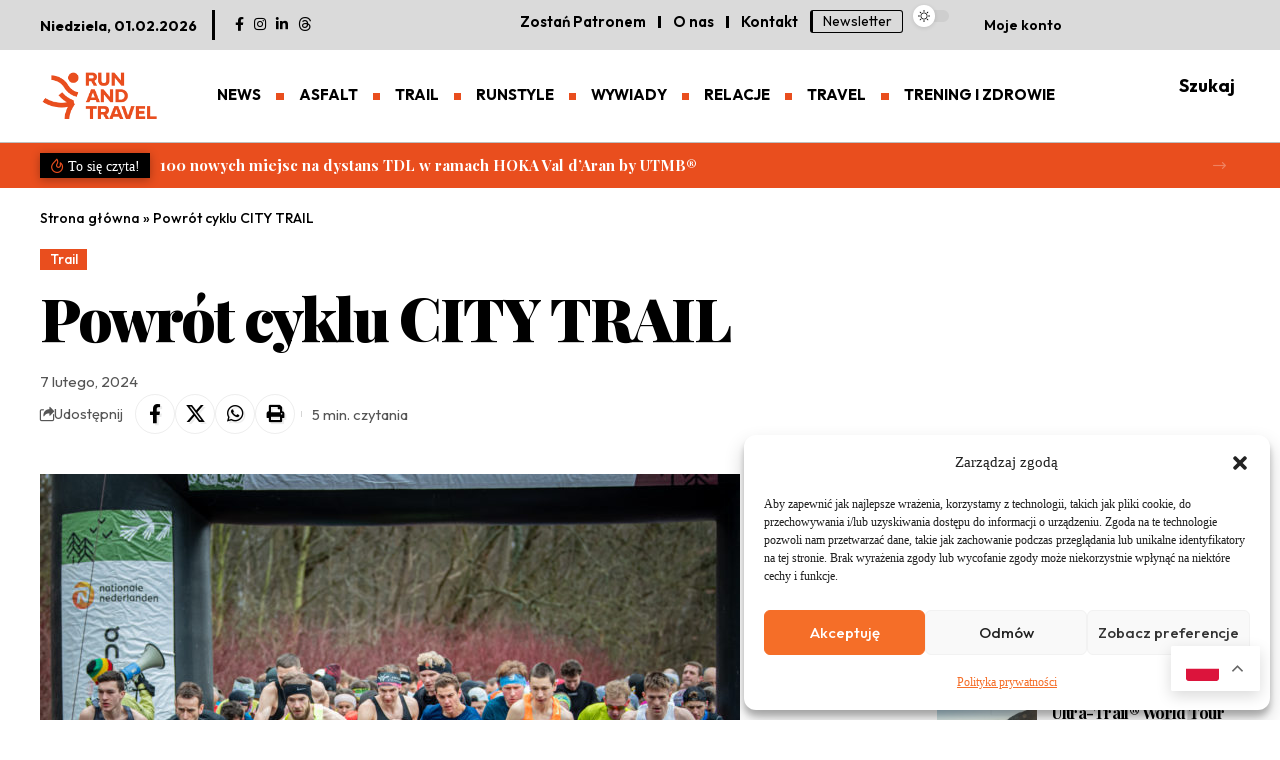

--- FILE ---
content_type: text/html; charset=UTF-8
request_url: http://runandtravel.pl/powrot-cyklu-city-trail/
body_size: 44894
content:
<!DOCTYPE html>
<html lang="pl-PL">
<head>
    <meta charset="UTF-8" />
    <meta http-equiv="X-UA-Compatible" content="IE=edge" />
	<meta name="viewport" content="width=device-width, initial-scale=1.0" />
    <link rel="profile" href="https://gmpg.org/xfn/11" />
	<meta name='robots' content='index, follow, max-image-preview:large, max-snippet:-1, max-video-preview:-1' />
<meta name="dlm-version" content="5.1.7">
	<!-- This site is optimized with the Yoast SEO plugin v26.8 - https://yoast.com/product/yoast-seo-wordpress/ -->
	<title>Powrót cyklu CITY TRAIL - RUNANDTRAVEL.pl</title>
	<link rel="preconnect" href="https://fonts.gstatic.com" crossorigin><link rel="preload" as="style" onload="this.onload=null;this.rel='stylesheet'" id="rb-preload-gfonts" href="https://fonts.googleapis.com/css?family=Playfair+Display%3A900%2C700%2C700italic%7COutfit%3A500%2C400%2C600%2C300%2C700&amp;display=swap" crossorigin><noscript><link rel="stylesheet" href="https://fonts.googleapis.com/css?family=Playfair+Display%3A900%2C700%2C700italic%7COutfit%3A500%2C400%2C600%2C300%2C700&amp;display=swap"></noscript><link rel="canonical" href="https://runandtravel.pl/powrot-cyklu-city-trail/" />
	<meta property="og:locale" content="pl_PL" />
	<meta property="og:type" content="article" />
	<meta property="og:title" content="Powrót cyklu CITY TRAIL - RUNANDTRAVEL.pl" />
	<meta property="og:description" content="W weekend 3-4 lutego po styczniowej przerwie powrócił przełajowy cykl biegów CITY TRAIL z Nationale-Nederlanden. W sobotę biegali zawodnicy z Poznania, a w niedzielę – ze Szczecina. Warunki na trasach [&hellip;]" />
	<meta property="og:url" content="https://runandtravel.pl/powrot-cyklu-city-trail/" />
	<meta property="og:site_name" content="RUNANDTRAVEL.pl" />
	<meta property="article:published_time" content="2024-02-07T06:27:49+00:00" />
	<meta property="article:modified_time" content="2025-03-05T20:01:00+00:00" />
	<meta property="og:image" content="https://runandtravel.pl/wp-content/uploads/2024/02/CT-178-e1707341545322.jpg" />
	<meta property="og:image:width" content="700" />
	<meta property="og:image:height" content="467" />
	<meta property="og:image:type" content="image/jpeg" />
	<meta name="author" content="RUNANDTRAVEL.pl" />
	<meta name="twitter:card" content="summary_large_image" />
	<meta name="twitter:label1" content="Napisane przez" />
	<meta name="twitter:data1" content="RUNANDTRAVEL.pl" />
	<meta name="twitter:label2" content="Szacowany czas czytania" />
	<meta name="twitter:data2" content="4 minuty" />
	<script type="application/ld+json" class="yoast-schema-graph">{"@context":"https://schema.org","@graph":[{"@type":"Article","@id":"https://runandtravel.pl/powrot-cyklu-city-trail/#article","isPartOf":{"@id":"https://runandtravel.pl/powrot-cyklu-city-trail/"},"author":{"name":"RUNANDTRAVEL.pl","@id":"https://runandtravel.pl/#/schema/person/25284b404a968aa172a589af374f9ea7"},"headline":"Powrót cyklu CITY TRAIL","datePublished":"2024-02-07T06:27:49+00:00","dateModified":"2025-03-05T20:01:00+00:00","mainEntityOfPage":{"@id":"https://runandtravel.pl/powrot-cyklu-city-trail/"},"wordCount":799,"publisher":{"@id":"https://runandtravel.pl/#organization"},"image":{"@id":"https://runandtravel.pl/powrot-cyklu-city-trail/#primaryimage"},"thumbnailUrl":"https://runandtravel.pl/wp-content/uploads/2024/02/CT-178-e1707341545322.jpg","articleSection":["Trail"],"inLanguage":"pl-PL"},{"@type":"WebPage","@id":"https://runandtravel.pl/powrot-cyklu-city-trail/","url":"https://runandtravel.pl/powrot-cyklu-city-trail/","name":"Powrót cyklu CITY TRAIL - RUNANDTRAVEL.pl","isPartOf":{"@id":"https://runandtravel.pl/#website"},"primaryImageOfPage":{"@id":"https://runandtravel.pl/powrot-cyklu-city-trail/#primaryimage"},"image":{"@id":"https://runandtravel.pl/powrot-cyklu-city-trail/#primaryimage"},"thumbnailUrl":"https://runandtravel.pl/wp-content/uploads/2024/02/CT-178-e1707341545322.jpg","datePublished":"2024-02-07T06:27:49+00:00","dateModified":"2025-03-05T20:01:00+00:00","breadcrumb":{"@id":"https://runandtravel.pl/powrot-cyklu-city-trail/#breadcrumb"},"inLanguage":"pl-PL","potentialAction":[{"@type":"ReadAction","target":["https://runandtravel.pl/powrot-cyklu-city-trail/"]}]},{"@type":"ImageObject","inLanguage":"pl-PL","@id":"https://runandtravel.pl/powrot-cyklu-city-trail/#primaryimage","url":"https://runandtravel.pl/wp-content/uploads/2024/02/CT-178-e1707341545322.jpg","contentUrl":"https://runandtravel.pl/wp-content/uploads/2024/02/CT-178-e1707341545322.jpg","width":700,"height":467},{"@type":"BreadcrumbList","@id":"https://runandtravel.pl/powrot-cyklu-city-trail/#breadcrumb","itemListElement":[{"@type":"ListItem","position":1,"name":"Strona główna","item":"https://runandtravel.pl/"},{"@type":"ListItem","position":2,"name":"Powrót cyklu CITY TRAIL"}]},{"@type":"WebSite","@id":"https://runandtravel.pl/#website","url":"https://runandtravel.pl/","name":"RUNANDTRAVEL.pl","description":"strona dla wszystkich, którzy lubią biegać… dla wszystkich, którzy lubią podróżować… a przede wszystkim dla tych, którzy podróżowanie łączą z bieganiem.","publisher":{"@id":"https://runandtravel.pl/#organization"},"potentialAction":[{"@type":"SearchAction","target":{"@type":"EntryPoint","urlTemplate":"https://runandtravel.pl/?s={search_term_string}"},"query-input":{"@type":"PropertyValueSpecification","valueRequired":true,"valueName":"search_term_string"}}],"inLanguage":"pl-PL"},{"@type":"Organization","@id":"https://runandtravel.pl/#organization","name":"RUNANDTRAVEL.pl","url":"https://runandtravel.pl/","logo":{"@type":"ImageObject","inLanguage":"pl-PL","@id":"https://runandtravel.pl/#/schema/logo/image/","url":"https://runandtravel.pl/wp-content/uploads/2025/02/logo_runandtravel_orange.png","contentUrl":"https://runandtravel.pl/wp-content/uploads/2025/02/logo_runandtravel_orange.png","width":800,"height":348,"caption":"RUNANDTRAVEL.pl"},"image":{"@id":"https://runandtravel.pl/#/schema/logo/image/"}},{"@type":"Person","@id":"https://runandtravel.pl/#/schema/person/25284b404a968aa172a589af374f9ea7","name":"RUNANDTRAVEL.pl","image":{"@type":"ImageObject","inLanguage":"pl-PL","@id":"https://runandtravel.pl/#/schema/person/image/","url":"https://secure.gravatar.com/avatar/93d37e41d9d8db2f05292fb1aae584d514ad2ca0d889fee3f09a24f14f6a1fdb?s=96&d=mm&r=g","contentUrl":"https://secure.gravatar.com/avatar/93d37e41d9d8db2f05292fb1aae584d514ad2ca0d889fee3f09a24f14f6a1fdb?s=96&d=mm&r=g","caption":"RUNANDTRAVEL.pl"}}]}</script>
	<!-- / Yoast SEO plugin. -->


<link rel='dns-prefetch' href='//cdn.jsdelivr.net' />
<link rel="alternate" type="text/calendar" title="RUNANDTRAVEL.pl &raquo; kanał iCal" href="https://runandtravel.pl/kalendarz/?ical=1" />
<link rel="alternate" title="oEmbed (JSON)" type="application/json+oembed" href="https://runandtravel.pl/wp-json/oembed/1.0/embed?url=https%3A%2F%2Frunandtravel.pl%2Fpowrot-cyklu-city-trail%2F" />
<link rel="alternate" title="oEmbed (XML)" type="text/xml+oembed" href="https://runandtravel.pl/wp-json/oembed/1.0/embed?url=https%3A%2F%2Frunandtravel.pl%2Fpowrot-cyklu-city-trail%2F&#038;format=xml" />
<script type="application/ld+json">{
    "@context": "http://schema.org",
    "@type": "Organization",
    "legalName": "RUNANDTRAVEL.pl",
    "url": "https://runandtravel.pl/",
    "logo": "https://runandtravel.pl/wp-content/uploads/2025/02/logo_runandtravel_orange.png",
    "sameAs": [
        "https://www.facebook.com/pl.runandtravel",
        "https://www.instagram.com/run_and_travel.pl/",
        "https://www.linkedin.com/company/runandtravel-pl/",
        "https://www.threads.net/@run_and_travel.pl"
    ]
}</script>
<style id='wp-img-auto-sizes-contain-inline-css'>
img:is([sizes=auto i],[sizes^="auto," i]){contain-intrinsic-size:3000px 1500px}
/*# sourceURL=wp-img-auto-sizes-contain-inline-css */
</style>
<link rel='stylesheet' id='sbi_styles-css' href='http://runandtravel.pl/wp-content/plugins/instagram-feed/css/sbi-styles.min.css?ver=6.10.0' media='all' />
<style id='wp-emoji-styles-inline-css'>

	img.wp-smiley, img.emoji {
		display: inline !important;
		border: none !important;
		box-shadow: none !important;
		height: 1em !important;
		width: 1em !important;
		margin: 0 0.07em !important;
		vertical-align: -0.1em !important;
		background: none !important;
		padding: 0 !important;
	}
/*# sourceURL=wp-emoji-styles-inline-css */
</style>
<link rel='stylesheet' id='wp-block-library-css' href='http://runandtravel.pl/wp-includes/css/dist/block-library/style.min.css?ver=6.9' media='all' />
<style id='classic-theme-styles-inline-css'>
/*! This file is auto-generated */
.wp-block-button__link{color:#fff;background-color:#32373c;border-radius:9999px;box-shadow:none;text-decoration:none;padding:calc(.667em + 2px) calc(1.333em + 2px);font-size:1.125em}.wp-block-file__button{background:#32373c;color:#fff;text-decoration:none}
/*# sourceURL=/wp-includes/css/classic-themes.min.css */
</style>
<link rel='stylesheet' id='foxiz-elements-css' href='http://runandtravel.pl/wp-content/plugins/foxiz-core/lib/foxiz-elements/public/style.css?ver=3.1' media='all' />
<style id='global-styles-inline-css'>
:root{--wp--preset--aspect-ratio--square: 1;--wp--preset--aspect-ratio--4-3: 4/3;--wp--preset--aspect-ratio--3-4: 3/4;--wp--preset--aspect-ratio--3-2: 3/2;--wp--preset--aspect-ratio--2-3: 2/3;--wp--preset--aspect-ratio--16-9: 16/9;--wp--preset--aspect-ratio--9-16: 9/16;--wp--preset--color--black: #000000;--wp--preset--color--cyan-bluish-gray: #abb8c3;--wp--preset--color--white: #ffffff;--wp--preset--color--pale-pink: #f78da7;--wp--preset--color--vivid-red: #cf2e2e;--wp--preset--color--luminous-vivid-orange: #ff6900;--wp--preset--color--luminous-vivid-amber: #fcb900;--wp--preset--color--light-green-cyan: #7bdcb5;--wp--preset--color--vivid-green-cyan: #00d084;--wp--preset--color--pale-cyan-blue: #8ed1fc;--wp--preset--color--vivid-cyan-blue: #0693e3;--wp--preset--color--vivid-purple: #9b51e0;--wp--preset--gradient--vivid-cyan-blue-to-vivid-purple: linear-gradient(135deg,rgb(6,147,227) 0%,rgb(155,81,224) 100%);--wp--preset--gradient--light-green-cyan-to-vivid-green-cyan: linear-gradient(135deg,rgb(122,220,180) 0%,rgb(0,208,130) 100%);--wp--preset--gradient--luminous-vivid-amber-to-luminous-vivid-orange: linear-gradient(135deg,rgb(252,185,0) 0%,rgb(255,105,0) 100%);--wp--preset--gradient--luminous-vivid-orange-to-vivid-red: linear-gradient(135deg,rgb(255,105,0) 0%,rgb(207,46,46) 100%);--wp--preset--gradient--very-light-gray-to-cyan-bluish-gray: linear-gradient(135deg,rgb(238,238,238) 0%,rgb(169,184,195) 100%);--wp--preset--gradient--cool-to-warm-spectrum: linear-gradient(135deg,rgb(74,234,220) 0%,rgb(151,120,209) 20%,rgb(207,42,186) 40%,rgb(238,44,130) 60%,rgb(251,105,98) 80%,rgb(254,248,76) 100%);--wp--preset--gradient--blush-light-purple: linear-gradient(135deg,rgb(255,206,236) 0%,rgb(152,150,240) 100%);--wp--preset--gradient--blush-bordeaux: linear-gradient(135deg,rgb(254,205,165) 0%,rgb(254,45,45) 50%,rgb(107,0,62) 100%);--wp--preset--gradient--luminous-dusk: linear-gradient(135deg,rgb(255,203,112) 0%,rgb(199,81,192) 50%,rgb(65,88,208) 100%);--wp--preset--gradient--pale-ocean: linear-gradient(135deg,rgb(255,245,203) 0%,rgb(182,227,212) 50%,rgb(51,167,181) 100%);--wp--preset--gradient--electric-grass: linear-gradient(135deg,rgb(202,248,128) 0%,rgb(113,206,126) 100%);--wp--preset--gradient--midnight: linear-gradient(135deg,rgb(2,3,129) 0%,rgb(40,116,252) 100%);--wp--preset--font-size--small: 13px;--wp--preset--font-size--medium: 20px;--wp--preset--font-size--large: 36px;--wp--preset--font-size--x-large: 42px;--wp--preset--spacing--20: 0.44rem;--wp--preset--spacing--30: 0.67rem;--wp--preset--spacing--40: 1rem;--wp--preset--spacing--50: 1.5rem;--wp--preset--spacing--60: 2.25rem;--wp--preset--spacing--70: 3.38rem;--wp--preset--spacing--80: 5.06rem;--wp--preset--shadow--natural: 6px 6px 9px rgba(0, 0, 0, 0.2);--wp--preset--shadow--deep: 12px 12px 50px rgba(0, 0, 0, 0.4);--wp--preset--shadow--sharp: 6px 6px 0px rgba(0, 0, 0, 0.2);--wp--preset--shadow--outlined: 6px 6px 0px -3px rgb(255, 255, 255), 6px 6px rgb(0, 0, 0);--wp--preset--shadow--crisp: 6px 6px 0px rgb(0, 0, 0);}:where(.is-layout-flex){gap: 0.5em;}:where(.is-layout-grid){gap: 0.5em;}body .is-layout-flex{display: flex;}.is-layout-flex{flex-wrap: wrap;align-items: center;}.is-layout-flex > :is(*, div){margin: 0;}body .is-layout-grid{display: grid;}.is-layout-grid > :is(*, div){margin: 0;}:where(.wp-block-columns.is-layout-flex){gap: 2em;}:where(.wp-block-columns.is-layout-grid){gap: 2em;}:where(.wp-block-post-template.is-layout-flex){gap: 1.25em;}:where(.wp-block-post-template.is-layout-grid){gap: 1.25em;}.has-black-color{color: var(--wp--preset--color--black) !important;}.has-cyan-bluish-gray-color{color: var(--wp--preset--color--cyan-bluish-gray) !important;}.has-white-color{color: var(--wp--preset--color--white) !important;}.has-pale-pink-color{color: var(--wp--preset--color--pale-pink) !important;}.has-vivid-red-color{color: var(--wp--preset--color--vivid-red) !important;}.has-luminous-vivid-orange-color{color: var(--wp--preset--color--luminous-vivid-orange) !important;}.has-luminous-vivid-amber-color{color: var(--wp--preset--color--luminous-vivid-amber) !important;}.has-light-green-cyan-color{color: var(--wp--preset--color--light-green-cyan) !important;}.has-vivid-green-cyan-color{color: var(--wp--preset--color--vivid-green-cyan) !important;}.has-pale-cyan-blue-color{color: var(--wp--preset--color--pale-cyan-blue) !important;}.has-vivid-cyan-blue-color{color: var(--wp--preset--color--vivid-cyan-blue) !important;}.has-vivid-purple-color{color: var(--wp--preset--color--vivid-purple) !important;}.has-black-background-color{background-color: var(--wp--preset--color--black) !important;}.has-cyan-bluish-gray-background-color{background-color: var(--wp--preset--color--cyan-bluish-gray) !important;}.has-white-background-color{background-color: var(--wp--preset--color--white) !important;}.has-pale-pink-background-color{background-color: var(--wp--preset--color--pale-pink) !important;}.has-vivid-red-background-color{background-color: var(--wp--preset--color--vivid-red) !important;}.has-luminous-vivid-orange-background-color{background-color: var(--wp--preset--color--luminous-vivid-orange) !important;}.has-luminous-vivid-amber-background-color{background-color: var(--wp--preset--color--luminous-vivid-amber) !important;}.has-light-green-cyan-background-color{background-color: var(--wp--preset--color--light-green-cyan) !important;}.has-vivid-green-cyan-background-color{background-color: var(--wp--preset--color--vivid-green-cyan) !important;}.has-pale-cyan-blue-background-color{background-color: var(--wp--preset--color--pale-cyan-blue) !important;}.has-vivid-cyan-blue-background-color{background-color: var(--wp--preset--color--vivid-cyan-blue) !important;}.has-vivid-purple-background-color{background-color: var(--wp--preset--color--vivid-purple) !important;}.has-black-border-color{border-color: var(--wp--preset--color--black) !important;}.has-cyan-bluish-gray-border-color{border-color: var(--wp--preset--color--cyan-bluish-gray) !important;}.has-white-border-color{border-color: var(--wp--preset--color--white) !important;}.has-pale-pink-border-color{border-color: var(--wp--preset--color--pale-pink) !important;}.has-vivid-red-border-color{border-color: var(--wp--preset--color--vivid-red) !important;}.has-luminous-vivid-orange-border-color{border-color: var(--wp--preset--color--luminous-vivid-orange) !important;}.has-luminous-vivid-amber-border-color{border-color: var(--wp--preset--color--luminous-vivid-amber) !important;}.has-light-green-cyan-border-color{border-color: var(--wp--preset--color--light-green-cyan) !important;}.has-vivid-green-cyan-border-color{border-color: var(--wp--preset--color--vivid-green-cyan) !important;}.has-pale-cyan-blue-border-color{border-color: var(--wp--preset--color--pale-cyan-blue) !important;}.has-vivid-cyan-blue-border-color{border-color: var(--wp--preset--color--vivid-cyan-blue) !important;}.has-vivid-purple-border-color{border-color: var(--wp--preset--color--vivid-purple) !important;}.has-vivid-cyan-blue-to-vivid-purple-gradient-background{background: var(--wp--preset--gradient--vivid-cyan-blue-to-vivid-purple) !important;}.has-light-green-cyan-to-vivid-green-cyan-gradient-background{background: var(--wp--preset--gradient--light-green-cyan-to-vivid-green-cyan) !important;}.has-luminous-vivid-amber-to-luminous-vivid-orange-gradient-background{background: var(--wp--preset--gradient--luminous-vivid-amber-to-luminous-vivid-orange) !important;}.has-luminous-vivid-orange-to-vivid-red-gradient-background{background: var(--wp--preset--gradient--luminous-vivid-orange-to-vivid-red) !important;}.has-very-light-gray-to-cyan-bluish-gray-gradient-background{background: var(--wp--preset--gradient--very-light-gray-to-cyan-bluish-gray) !important;}.has-cool-to-warm-spectrum-gradient-background{background: var(--wp--preset--gradient--cool-to-warm-spectrum) !important;}.has-blush-light-purple-gradient-background{background: var(--wp--preset--gradient--blush-light-purple) !important;}.has-blush-bordeaux-gradient-background{background: var(--wp--preset--gradient--blush-bordeaux) !important;}.has-luminous-dusk-gradient-background{background: var(--wp--preset--gradient--luminous-dusk) !important;}.has-pale-ocean-gradient-background{background: var(--wp--preset--gradient--pale-ocean) !important;}.has-electric-grass-gradient-background{background: var(--wp--preset--gradient--electric-grass) !important;}.has-midnight-gradient-background{background: var(--wp--preset--gradient--midnight) !important;}.has-small-font-size{font-size: var(--wp--preset--font-size--small) !important;}.has-medium-font-size{font-size: var(--wp--preset--font-size--medium) !important;}.has-large-font-size{font-size: var(--wp--preset--font-size--large) !important;}.has-x-large-font-size{font-size: var(--wp--preset--font-size--x-large) !important;}
:where(.wp-block-post-template.is-layout-flex){gap: 1.25em;}:where(.wp-block-post-template.is-layout-grid){gap: 1.25em;}
:where(.wp-block-term-template.is-layout-flex){gap: 1.25em;}:where(.wp-block-term-template.is-layout-grid){gap: 1.25em;}
:where(.wp-block-columns.is-layout-flex){gap: 2em;}:where(.wp-block-columns.is-layout-grid){gap: 2em;}
:root :where(.wp-block-pullquote){font-size: 1.5em;line-height: 1.6;}
/*# sourceURL=global-styles-inline-css */
</style>
<link rel='stylesheet' id='contact-form-7-css' href='http://runandtravel.pl/wp-content/plugins/contact-form-7/includes/css/styles.css?ver=6.1.4' media='all' />
<link rel='stylesheet' id='wpa-css-css' href='http://runandtravel.pl/wp-content/plugins/honeypot/includes/css/wpa.css?ver=2.3.04' media='all' />
<link rel='stylesheet' id='swpm.common-css' href='http://runandtravel.pl/wp-content/plugins/simple-membership/css/swpm.common.css?ver=4.7.0' media='all' />
<link rel='stylesheet' id='tribe-events-v2-single-skeleton-css' href='http://runandtravel.pl/wp-content/plugins/the-events-calendar/build/css/tribe-events-single-skeleton.css?ver=6.15.14' media='all' />
<link rel='stylesheet' id='tribe-events-v2-single-skeleton-full-css' href='http://runandtravel.pl/wp-content/plugins/the-events-calendar/build/css/tribe-events-single-full.css?ver=6.15.14' media='all' />
<link rel='stylesheet' id='tec-events-elementor-widgets-base-styles-css' href='http://runandtravel.pl/wp-content/plugins/the-events-calendar/build/css/integrations/plugins/elementor/widgets/widget-base.css?ver=6.15.14' media='all' />
<link rel='stylesheet' id='cmplz-general-css' href='http://runandtravel.pl/wp-content/plugins/complianz-gdpr/assets/css/cookieblocker.min.css?ver=1767014114' media='all' />
<link rel='stylesheet' id='text-to-audio-pro-css' href='http://runandtravel.pl/wp-content/plugins/text-to-speech-pro-premium/Assets/css/text-to-audio-pro.css?ver=%203.0.0' media='all' />
<link rel='stylesheet' id='elementor-frontend-css' href='http://runandtravel.pl/wp-content/plugins/elementor/assets/css/frontend.min.css?ver=3.34.3' media='all' />
<link rel='stylesheet' id='elementor-post-31659-css' href='http://runandtravel.pl/wp-content/uploads/elementor/css/post-31659.css?ver=1769604692' media='all' />
<link rel='stylesheet' id='sbistyles-css' href='http://runandtravel.pl/wp-content/plugins/instagram-feed/css/sbi-styles.min.css?ver=6.10.0' media='all' />
<link rel='stylesheet' id='elementor-post-31764-css' href='http://runandtravel.pl/wp-content/uploads/elementor/css/post-31764.css?ver=1769604692' media='all' />
<link rel='stylesheet' id='elementor-post-1752-css' href='http://runandtravel.pl/wp-content/uploads/elementor/css/post-1752.css?ver=1769604692' media='all' />
<link rel='stylesheet' id='elementor-post-40363-css' href='http://runandtravel.pl/wp-content/uploads/elementor/css/post-40363.css?ver=1769604692' media='all' />
<link rel='stylesheet' id='elementor-post-1782-css' href='http://runandtravel.pl/wp-content/uploads/elementor/css/post-1782.css?ver=1769604692' media='all' />

<link rel='stylesheet' id='font-awesome-css' href='http://runandtravel.pl/wp-content/themes/foxiz/assets/css/font-awesome.css?ver=6.1.1' media='all' />
<link rel='stylesheet' id='foxiz-main-css' href='http://runandtravel.pl/wp-content/themes/foxiz/assets/css/main.css?ver=2.7.0' media='all' />
<style id='foxiz-main-inline-css'>
:root {--body-family:Georgia, serif;--body-fweight:400;--body-fcolor:#000000;--body-fsize:18px;--h1-family:Playfair Display, Georgia, serif;--h1-fweight:900;--h1-fsize:40px;--h1-fspace:-0.02500em;--h2-family:Playfair Display, Georgia, serif;--h2-fweight:700;--h2-fsize:28px;--h2-fspace:-0.03571em;--h3-family:Playfair Display, Georgia, serif;--h3-fweight:700;--h3-fsize:22px;--h3-fspace:-0.01364em;--h4-family:Playfair Display, Georgia, serif;--h4-fweight:700;--h4-fsize:18px;--h4-fspace:0.00000em;--h5-family:Playfair Display, Georgia, serif;--h5-fweight:700;--h5-fsize:16px;--h6-family:Playfair Display, Georgia, serif;--h6-fweight:700;--h6-fsize:15px;--cat-family:Outfit;--cat-fweight:500;--cat-transform:none;--cat-fsize:12px;--cat-fspace:0.00000em;--meta-family:Outfit;--meta-fweight:400;--meta-transform:none;--meta-fcolor:#555555;--meta-fsize:13px;--meta-b-family:Outfit;--meta-b-fweight:600;--meta-b-fcolor:#ea0000;--input-family:Outfit;--input-fweight:400;--input-fsize:15px;--btn-family:Outfit;--btn-fweight:600;--btn-fsize:15px;--menu-family:Outfit, Arial, Helvetica, sans-serif;--menu-fweight:700;--menu-transform:uppercase;--menu-fsize:15px;--menu-fspace:0.00000em;--submenu-family:Outfit, Arial, Helvetica, sans-serif;--submenu-fweight:700;--submenu-transform:capitalize;--submenu-fsize:14px;--submenu-fspace:0.00000em;--dwidgets-family:Outfit;--dwidgets-fweight:600;--dwidgets-fsize:15px;--dwidgets-fspace:0.00000em;--headline-family:Playfair Display;--headline-fweight:900;--headline-fsize:60px;--headline-fspace:-0.03333em;--headline-fheight:1.083;--tagline-family:Outfit;--tagline-fweight:300;--tagline-fsize:20px;--tagline-fheight:1.350;--heading-family:Playfair Display;--heading-fweight:700;--heading-fspace:-.5px;--subheading-family:Outfit;--subheading-fweight:500;--quote-family:Playfair Display;--quote-fweight:700;--quote-fstyle:italic;--quote-fspace:-.5px;--bcrumb-family:Outfit;--bcrumb-fweight:500;--bcrumb-fsize:14px;--bcrumb-fspace:0.00000em;--toc-family:Outfit;--toc-fweight:600;--toc-fsize:15px;--toc-fspace:0.00000em;--readmore-fsize : 15px;--headline-s-fsize : 50px;--tagline-s-fsize : 20px;}@media (max-width: 1024px) {body {--body-fsize : 16px;--h1-fsize : 34px;--h2-fsize : 26px;--h3-fsize : 20px;--h4-fsize : 17px;--h5-fsize : 15px;--h6-fsize : 15px;--cat-fsize : 11px;--meta-fsize : 12px;--readmore-fsize : 14px;--input-fsize : 14px;--btn-fsize : 14px;--bcrumb-fsize : 13px;--excerpt-fsize : 14px;--dwidgets-fsize : 14px;--headline-fsize : 34px;--headline-s-fsize : 34px;--tagline-fsize : 18px;--tagline-s-fsize : 18px;--toc-fsize : 14px;}}@media (max-width: 767px) {body {--body-fsize : 15px;--h1-fsize : 30px;--h2-fsize : 22px;--h3-fsize : 18px;--h4-fsize : 17px;--h5-fsize : 15px;--h6-fsize : 15px;--cat-fsize : 11px;--meta-fsize : 11px;--readmore-fsize : 14px;--input-fsize : 14px;--btn-fsize : 14px;--bcrumb-fsize : 13px;--excerpt-fsize : 13px;--dwidgets-fsize : 14px;--headline-fsize : 30px;--headline-s-fsize : 30px;--tagline-fsize : 16px;--tagline-s-fsize : 16px;--toc-fsize : 14px;}}:root {--g-color :#e94e1e;--g-color-90 :#e94e1ee6;--dark-accent :#000000;--dark-accent-90 :#000000e6;--dark-accent-0 :#00000000;--review-color :#000000;--hyperlink-color :#e94e1e;}[data-theme="dark"], .light-scheme {--g-color :#e94e1e;--g-color-90 :#e94e1ee6;--solid-white :#000000;--dark-accent :#232323;--dark-accent-90 :#232323e6;--dark-accent-0 :#23232300;--meta-fcolor :#eeeeee;--meta-b-fcolor :#ffffff;--review-color :#e94e1e;--toc-bg :#000000;}[data-theme="dark"].is-hd-4 {--nav-bg: #191c20;--nav-bg-from: #191c20;--nav-bg-to: #191c20;--nav-bg-glass: #191c2011;--nav-bg-glass-from: #191c2011;--nav-bg-glass-to: #191c2011;}[data-theme="dark"].is-hd-5, [data-theme="dark"].is-hd-5:not(.sticky-on) {--nav-bg: #191c20;--nav-bg-from: #191c20;--nav-bg-to: #191c20;--nav-bg-glass: #191c2011;--nav-bg-glass-from: #191c2011;--nav-bg-glass-to: #191c2011;}[data-theme="dark"] {--subnav-bg: #000000;--subnav-bg-from: #000000;--subnav-bg-to: #000000;--subnav-color :#ffffff;--subnav-color-10 :#ffffff1a;--subnav-color-h :#dddddd;}:root {--mbnav-bg: #000000;--mbnav-bg-from: #000000;--mbnav-bg-to: #000000;--mbnav-bg-glass: #000000bb;--mbnav-bg-glass-from: #000000bb;--mbnav-bg-glass-to: #000000bb;--mbnav-color :#ffffff;}:root {--subnav-bg: #000000;--subnav-bg-from: #000000;--subnav-bg-to: #000000;--subnav-color :#ffffff;--subnav-color-10 :#ffffff1a;--subnav-color-h :#dddddd;--privacy-bg-color :#000000;--privacy-color :#ffffff;--topad-spacing :15px;--round-3 :0px;--round-5 :0px;--round-7 :0px;--input-bg : transparent;--input-border : 1px solid var(--flex-gray-15);--hyperlink-color :#e94e1e;--mbnav-height :80px;--mlogo-height :50px;--heading-color :#000000;--heading-sub-color :#000000;--rb-width : 1240px;--rb-small-width : 830px;--s-sidebar-padding :2%;--s10-feat-ratio :45%;--s11-feat-ratio :45%;--login-popup-w : 350px;}[data-theme="dark"], .light-scheme {--heading-color :#ffffff;--heading-sub-color :#eeeeee;--hyperlink-color :#e8643c;--input-border : 1px solid var(--flex-gray-40); }.p-readmore { font-family:Outfit;font-weight:600;letter-spacing:0px;}.mobile-menu > li > a  { font-family:Outfit, Arial, Helvetica, sans-serif;font-weight:500;text-transform:capitalize;font-size:15px;letter-spacing:0px;}.mobile-menu .sub-menu a, .logged-mobile-menu a { font-family:Outfit, Arial, Helvetica, sans-serif;font-weight:500;font-size:14px;letter-spacing:0px;}.mobile-qview a { font-family:Outfit, Arial, Helvetica, sans-serif;font-weight:700;text-transform:uppercase;font-size:15px;letter-spacing:0px;}.search-header:before { background-color : #ffffff;background-repeat : no-repeat;background-size : cover;background-attachment : scroll;background-position : center center;}[data-theme="dark"] .search-header:before { background-color : #121510;background-repeat : no-repeat;background-size : cover;background-attachment : scroll;background-position : center center;}.footer-has-bg { background-color : #0000000a;}#amp-mobile-version-switcher { display: none; }.search-icon-svg { -webkit-mask-image: url(https://runandtravel.pl/wp-content/uploads/2024/07/search.svg);mask-image: url(https://runandtravel.pl/wp-content/uploads/2024/07/search.svg); }.mobile-menu .sub-menu > * {flex: 0 0 100%}input[type="text"]:focus, input[type="tel"]:focus , input[type="password"]:focus,input[type="email"]:focus, input[type="url"]:focus, input[type="search"]:focus, input[type="number"]:focus,textarea:focus { border-color: currentColor; }@media (min-width: 1025px) { .grid-container > .sidebar-wrap { flex: 0 0 30%; width: 30%; } .grid-container > .s-ct { flex: 0 0 69.9%; width: 69.9%; } }.entry-title.is-p-protected a:before { content: "PREMIUM";display: inline-block; }
/*# sourceURL=foxiz-main-inline-css */
</style>
<link rel='stylesheet' id='foxiz-print-css' href='http://runandtravel.pl/wp-content/themes/foxiz/assets/css/print.css?ver=2.7.0' media='all' />
<link rel='stylesheet' id='foxiz-style-css' href='http://runandtravel.pl/wp-content/themes/foxiz-child/style.css?ver=2.7.0' media='all' />
<link rel='stylesheet' id='foxiz-swpm-css' href='http://runandtravel.pl/wp-content/plugins/foxiz-core/assets/swpm.css?ver=2.7.0' media='all' />
<link rel='stylesheet' id='elementor-gf-local-roboto-css' href='https://runandtravel.pl/wp-content/uploads/elementor/google-fonts/css/roboto.css?ver=1750689662' media='all' />
<link rel='stylesheet' id='elementor-gf-local-robotoslab-css' href='https://runandtravel.pl/wp-content/uploads/elementor/google-fonts/css/robotoslab.css?ver=1750689672' media='all' />
<link rel='stylesheet' id='elementor-gf-local-outfit-css' href='https://runandtravel.pl/wp-content/uploads/elementor/google-fonts/css/outfit.css?ver=1750689665' media='all' />
<script src="http://runandtravel.pl/wp-includes/js/jquery/jquery.min.js?ver=3.7.1" id="jquery-core-js"></script>
<script src="http://runandtravel.pl/wp-includes/js/jquery/jquery-migrate.min.js?ver=3.4.1" id="jquery-migrate-js"></script>
<link rel="preload" href="http://runandtravel.pl/wp-content/themes/foxiz/assets/fonts/icons.woff2?ver=2.5.0" as="font" type="font/woff2" crossorigin="anonymous"> <link rel="preload" href="http://runandtravel.pl/wp-content/themes/foxiz/assets/fonts/fa-brands-400.woff2" as="font" type="font/woff2" crossorigin="anonymous"> <link rel="preload" href="http://runandtravel.pl/wp-content/themes/foxiz/assets/fonts/fa-regular-400.woff2" as="font" type="font/woff2" crossorigin="anonymous"> <link rel="https://api.w.org/" href="https://runandtravel.pl/wp-json/" /><link rel="alternate" title="JSON" type="application/json" href="https://runandtravel.pl/wp-json/wp/v2/posts/29939" /><link rel="EditURI" type="application/rsd+xml" title="RSD" href="https://runandtravel.pl/xmlrpc.php?rsd" />
<meta name="generator" content="WordPress 6.9" />
<link rel='shortlink' href='https://runandtravel.pl/?p=29939' />
<meta name="tec-api-version" content="v1"><meta name="tec-api-origin" content="https://runandtravel.pl"><link rel="alternate" href="https://runandtravel.pl/wp-json/tribe/events/v1/" />			<style>.cmplz-hidden {
					display: none !important;
				}</style><meta name="generator" content="Elementor 3.34.3; features: e_font_icon_svg, additional_custom_breakpoints; settings: css_print_method-external, google_font-enabled, font_display-swap">
<script type="application/ld+json">{
    "@context": "http://schema.org",
    "@type": "WebSite",
    "@id": "https://runandtravel.pl/#website",
    "url": "https://runandtravel.pl/",
    "name": "RUNANDTRAVEL.pl",
    "potentialAction": {
        "@type": "SearchAction",
        "target": "https://runandtravel.pl/?s={search_term_string}",
        "query-input": "required name=search_term_string"
    }
}</script>
			<style>
				.e-con.e-parent:nth-of-type(n+4):not(.e-lazyloaded):not(.e-no-lazyload),
				.e-con.e-parent:nth-of-type(n+4):not(.e-lazyloaded):not(.e-no-lazyload) * {
					background-image: none !important;
				}
				@media screen and (max-height: 1024px) {
					.e-con.e-parent:nth-of-type(n+3):not(.e-lazyloaded):not(.e-no-lazyload),
					.e-con.e-parent:nth-of-type(n+3):not(.e-lazyloaded):not(.e-no-lazyload) * {
						background-image: none !important;
					}
				}
				@media screen and (max-height: 640px) {
					.e-con.e-parent:nth-of-type(n+2):not(.e-lazyloaded):not(.e-no-lazyload),
					.e-con.e-parent:nth-of-type(n+2):not(.e-lazyloaded):not(.e-no-lazyload) * {
						background-image: none !important;
					}
				}
			</style>
			<meta name="google-site-verification" content="UesZsp98wekGpgXK23KDcUKef2yXCukvdbR43sCPdq4" /><script type="application/ld+json">{
    "@context": "http://schema.org",
    "@type": "Article",
    "headline": "Powr\u00f3t cyklu CITY TRAIL",
    "description": "W weekend 3-4 lutego po styczniowej przerwie powr\u00f3ci\u0142 prze\u0142ajowy cykl bieg\u00f3w CITY TRAIL z Nationale-Nederlanden. W sobot\u0119 biegali zawodnicy z Poznania, a w niedziel\u0119 - ze Szczecina. Warunki na trasach by\u0142y ca\u0142kiem sprzyjaj\u0105ce, co zaowocowa\u0142o m.in. znakomitym kobiecym rekordem szczeci\u0144skiej, urozmaiconej p\u0119tli.\u00a0 07.02.2024 Wietrznie w Poznaniu Biegi CITY TRAIL w Poznaniu s\u0105",
    "mainEntityOfPage": {
        "@type": "WebPage",
        "@id": "https://runandtravel.pl/powrot-cyklu-city-trail/"
    },
    "author": {
        "@type": "Person",
        "name": "RUNANDTRAVEL.pl",
        "url": "https://runandtravel.pl/author/runandtravel-pl/"
    },
    "publisher": {
        "@type": "Organization",
        "name": "RUNANDTRAVEL.pl",
        "url": "https://runandtravel.pl/",
        "logo": {
            "@type": "ImageObject",
            "url": "https://runandtravel.pl/wp-content/uploads/2025/02/logo_runandtravel_orange.png"
        }
    },
    "dateModified": "2025-03-05T21:01:00+01:00",
    "datePublished": "2024-02-07T07:27:49+01:00",
    "image": {
        "@type": "ImageObject",
        "url": "https://runandtravel.pl/wp-content/uploads/2024/02/CT-178-e1707341545322.jpg",
        "width": "700",
        "height": "467"
    },
    "commentCount": 0,
    "articleSection": [
        "Trail"
    ]
}</script>
<link rel="icon" href="https://runandtravel.pl/wp-content/uploads/2025/02/cropped-Runandtravel-_-logo-1-scaled-1-32x32.jpg" sizes="32x32" />
<link rel="icon" href="https://runandtravel.pl/wp-content/uploads/2025/02/cropped-Runandtravel-_-logo-1-scaled-1-192x192.jpg" sizes="192x192" />
<link rel="apple-touch-icon" href="https://runandtravel.pl/wp-content/uploads/2025/02/cropped-Runandtravel-_-logo-1-scaled-1-180x180.jpg" />
<meta name="msapplication-TileImage" content="https://runandtravel.pl/wp-content/uploads/2025/02/cropped-Runandtravel-_-logo-1-scaled-1-270x270.jpg" />
</head>
<body class="wp-singular post-template-default single single-post postid-29939 single-format-standard wp-embed-responsive wp-theme-foxiz wp-child-theme-foxiz-child tribe-no-js elementor-default elementor-kit-31659 menu-ani-4 hover-ani-6 btn-ani-2 btn-transform-1 is-rm-1 lmeta-dot loader-3 dark-sw-1 mtax-1 is-hd-rb_template is-standard-1 " data-theme="default">
		<script>
			(function () {
				const yesStorage = () => {
					let storage;
					try {
						storage = window['localStorage'];
						storage.setItem('__rbStorageSet', 'x');
						storage.removeItem('__rbStorageSet');
						return true;
					} catch {
						return false;
					}
				};
				let currentMode = null;
				const darkModeID = 'RubyDarkMode';
								currentMode = yesStorage() ? localStorage.getItem(darkModeID) || null : 'default';
				if (!currentMode) {
										currentMode = 'default';
					yesStorage() && localStorage.setItem(darkModeID, 'default');
									}
				document.body.setAttribute('data-theme', currentMode === 'dark' ? 'dark' : 'default');
							})();
		</script>
		<!-- Google tag (gtag.js) -->
<script async src="https://www.googletagmanager.com/gtag/js?id=G-XM2HJNXJ0S"></script>
<script>
  window.dataLayer = window.dataLayer || [];
  function gtag(){dataLayer.push(arguments);}
  gtag('js', new Date());

  gtag('config', 'G-XM2HJNXJ0S');
</script><div class="site-outer">
			<div id="site-header" class="header-wrap rb-section header-template">
						<div class="navbar-outer navbar-template-outer">
				<div id="header-template-holder"><div class="header-template-inner">		<div data-elementor-type="wp-post" data-elementor-id="40363" class="elementor elementor-40363">
				<div class="elementor-element elementor-element-21934c7 e-flex e-con-boxed e-con e-parent" data-id="21934c7" data-element_type="container" data-settings="{&quot;background_background&quot;:&quot;classic&quot;}">
					<div class="e-con-inner">
		<div class="elementor-element elementor-element-276ea4f e-con-full e-flex e-con e-child" data-id="276ea4f" data-element_type="container">
				<div class="elementor-element elementor-element-2138979 elementor-widget elementor-widget-foxiz-current-date" data-id="2138979" data-element_type="widget" data-widget_type="foxiz-current-date.default">
				<div class="elementor-widget-container">
					<span class="current-date">niedziela, 01.02.2026</span>				</div>
				</div>
		<div class="elementor-element elementor-element-b153129 e-con-full e-flex e-con e-child" data-id="b153129" data-element_type="container" data-settings="{&quot;background_background&quot;:&quot;classic&quot;}">
				</div>
				<div class="elementor-element elementor-element-bdebf81 elementor-widget elementor-widget-foxiz-social-list" data-id="bdebf81" data-element_type="widget" data-widget_type="foxiz-social-list.default">
				<div class="elementor-widget-container">
							<div class="header-social-list">
			<div class="e-social-holder">
				<a class="social-link-facebook" aria-label="Facebook" data-title="Facebook" href="https://www.facebook.com/pl.runandtravel" target="_blank" rel="noopener nofollow"><i class="rbi rbi-facebook" aria-hidden="true"></i></a><a class="social-link-instagram" aria-label="instagram" data-title="instagram" href="https://www.instagram.com/run_and_travel.pl/" target="_blank" rel="noopener nofollow"><i class="rbi rbi-instagram" aria-hidden="true"></i></a><a class="social-link-linkedin" aria-label="LinkedIn" data-title="LinkedIn" href="https://www.linkedin.com/company/runandtravel-pl/" target="_blank" rel="noopener nofollow"><i class="rbi rbi-linkedin" aria-hidden="true"></i></a><a class="social-link-threads" aria-label="Threads" data-title="Threads" href="https://www.threads.net/@run_and_travel.pl" target="_blank" rel="noopener nofollow"><i class="rbi rbi-threads" aria-hidden="true"></i></a>			</div>
		</div>
						</div>
				</div>
				</div>
		<div class="elementor-element elementor-element-05906e0 e-con-full e-flex e-con e-child" data-id="05906e0" data-element_type="container">
				<div class="elementor-element elementor-element-68b5ea0 is-divider-pipe mborder-0 elementor-widget elementor-widget-foxiz-sidebar-menu" data-id="68b5ea0" data-element_type="widget" data-widget_type="foxiz-sidebar-menu.default">
				<div class="elementor-widget-container">
					<ul id="menu-main-sub-menu" class="sidebar-menu is-horizontal rb-menu"><li id="menu-item-39028" class="menu-item menu-item-type-post_type menu-item-object-page menu-item-39028"><a href="https://runandtravel.pl/zostan-patronem/"><span>Zostań Patronem</span></a></li>
<li id="menu-item-39027" class="menu-item menu-item-type-post_type menu-item-object-page menu-item-39027"><a href="https://runandtravel.pl/wspolpraca/"><span>O nas</span></a></li>
<li id="menu-item-37138" class="menu-item menu-item-type-post_type menu-item-object-page menu-item-37138"><a href="https://runandtravel.pl/kontakt/"><span>Kontakt</span></a></li>
</ul>				</div>
				</div>
				<div class="elementor-element elementor-element-011edee elementor-widget elementor-widget-foxiz-popup-template" data-id="011edee" data-element_type="widget" data-widget_type="foxiz-popup-template.default">
				<div class="elementor-widget-container">
					<div class="popup-trigger-btn h5" data-trigger="uid_011edee" data-position="rb-popup-right"><div class="popup-trigger-label">Newsletter</div></div>				</div>
				</div>
				<div class="elementor-element elementor-element-20709e0 elementor-widget__width-auto elementor-widget elementor-widget-foxiz-dark-mode-toggle" data-id="20709e0" data-element_type="widget" data-widget_type="foxiz-dark-mode-toggle.default">
				<div class="elementor-widget-container">
							<div class="dark-mode-toggle-wrap">
			<div class="dark-mode-toggle">
                <span class="dark-mode-slide">
                    <i class="dark-mode-slide-btn mode-icon-dark" data-title="Przełącz na jasny motyw"><svg class="svg-icon svg-mode-dark" aria-hidden="true" role="img" focusable="false" xmlns="http://www.w3.org/2000/svg" viewBox="0 0 1024 1024"><path fill="currentColor" d="M968.172 426.83c-2.349-12.673-13.274-21.954-26.16-22.226-12.876-0.22-24.192 8.54-27.070 21.102-27.658 120.526-133.48 204.706-257.334 204.706-145.582 0-264.022-118.44-264.022-264.020 0-123.86 84.18-229.676 204.71-257.33 12.558-2.88 21.374-14.182 21.102-27.066s-9.548-23.81-22.22-26.162c-27.996-5.196-56.654-7.834-85.176-7.834-123.938 0-240.458 48.266-328.098 135.904-87.638 87.638-135.902 204.158-135.902 328.096s48.264 240.458 135.902 328.096c87.64 87.638 204.16 135.904 328.098 135.904s240.458-48.266 328.098-135.904c87.638-87.638 135.902-204.158 135.902-328.096 0-28.498-2.638-57.152-7.828-85.17z"></path></svg></i>
                    <i class="dark-mode-slide-btn mode-icon-default" data-title="Przełącz na ciemny motyw"><svg class="svg-icon svg-mode-light" aria-hidden="true" role="img" focusable="false" xmlns="http://www.w3.org/2000/svg" viewBox="0 0 232.447 232.447"><path fill="currentColor" d="M116.211,194.8c-4.143,0-7.5,3.357-7.5,7.5v22.643c0,4.143,3.357,7.5,7.5,7.5s7.5-3.357,7.5-7.5V202.3 C123.711,198.157,120.354,194.8,116.211,194.8z" /><path fill="currentColor" d="M116.211,37.645c4.143,0,7.5-3.357,7.5-7.5V7.505c0-4.143-3.357-7.5-7.5-7.5s-7.5,3.357-7.5,7.5v22.641 C108.711,34.288,112.068,37.645,116.211,37.645z" /><path fill="currentColor" d="M50.054,171.78l-16.016,16.008c-2.93,2.929-2.931,7.677-0.003,10.606c1.465,1.466,3.385,2.198,5.305,2.198 c1.919,0,3.838-0.731,5.302-2.195l16.016-16.008c2.93-2.929,2.931-7.677,0.003-10.606C57.731,168.852,52.982,168.851,50.054,171.78 z" /><path fill="currentColor" d="M177.083,62.852c1.919,0,3.838-0.731,5.302-2.195L198.4,44.649c2.93-2.929,2.931-7.677,0.003-10.606 c-2.93-2.932-7.679-2.931-10.607-0.003l-16.016,16.008c-2.93,2.929-2.931,7.677-0.003,10.607 C173.243,62.12,175.163,62.852,177.083,62.852z" /><path fill="currentColor" d="M37.645,116.224c0-4.143-3.357-7.5-7.5-7.5H7.5c-4.143,0-7.5,3.357-7.5,7.5s3.357,7.5,7.5,7.5h22.645 C34.287,123.724,37.645,120.366,37.645,116.224z" /><path fill="currentColor" d="M224.947,108.724h-22.652c-4.143,0-7.5,3.357-7.5,7.5s3.357,7.5,7.5,7.5h22.652c4.143,0,7.5-3.357,7.5-7.5 S229.09,108.724,224.947,108.724z" /><path fill="currentColor" d="M50.052,60.655c1.465,1.465,3.384,2.197,5.304,2.197c1.919,0,3.839-0.732,5.303-2.196c2.93-2.929,2.93-7.678,0.001-10.606 L44.652,34.042c-2.93-2.93-7.679-2.929-10.606-0.001c-2.93,2.929-2.93,7.678-0.001,10.606L50.052,60.655z" /><path fill="currentColor" d="M182.395,171.782c-2.93-2.929-7.679-2.93-10.606-0.001c-2.93,2.929-2.93,7.678-0.001,10.607l16.007,16.008 c1.465,1.465,3.384,2.197,5.304,2.197c1.919,0,3.839-0.732,5.303-2.196c2.93-2.929,2.93-7.678,0.001-10.607L182.395,171.782z" /><path fill="currentColor" d="M116.22,48.7c-37.232,0-67.523,30.291-67.523,67.523s30.291,67.523,67.523,67.523s67.522-30.291,67.522-67.523 S153.452,48.7,116.22,48.7z M116.22,168.747c-28.962,0-52.523-23.561-52.523-52.523S87.258,63.7,116.22,63.7 c28.961,0,52.522,23.562,52.522,52.523S145.181,168.747,116.22,168.747z" /></svg></i>
                </span>
			</div>
		</div>
						</div>
				</div>
				<div class="elementor-element elementor-element-ef829bd elementor-widget elementor-widget-foxiz-login-icon" data-id="ef829bd" data-element_type="widget" data-widget_type="foxiz-login-icon.default">
				<div class="elementor-widget-container">
							<div class="wnav-holder widget-h-login header-dropdown-outer">
								<a href="https://runandtravel.pl/control-room/?redirect_to=http%3A%2F%2Frunandtravel.pl%2Fpowrot-cyklu-city-trail%2F" class="login-toggle is-login is-btn header-element" rel="nofollow" role="button" aria-label="Moje konto"><span>Moje konto</span></a>
						</div>
					</div>
				</div>
				</div>
					</div>
				</div>
		<div class="elementor-element elementor-element-daf007e e-flex e-con-boxed e-con e-parent" data-id="daf007e" data-element_type="container">
					<div class="e-con-inner">
		<div class="elementor-element elementor-element-e692a4b e-con-full e-flex e-con e-child" data-id="e692a4b" data-element_type="container">
				<div class="elementor-element elementor-element-74bbca9 elementor-widget__width-initial elementor-widget elementor-widget-foxiz-logo" data-id="74bbca9" data-element_type="widget" data-widget_type="foxiz-logo.default">
				<div class="elementor-widget-container">
							<div class="the-logo">
			<a href="https://runandtravel.pl/">
									<img fetchpriority="high" loading="eager" fetchpriority="high" decoding="async" data-mode="default" width="1" height="1" src="https://runandtravel.pl/wp-content/uploads/2025/02/logo_runandtravel_orange.png" alt="RUNANDTRAVEL.pl" />
					<img fetchpriority="high" loading="eager" fetchpriority="high" decoding="async" data-mode="dark" width="1" height="1" src="https://runandtravel.pl/wp-content/uploads/2025/02/logo_runandtravel_orange.png" alt="" />
							</a>
					</div>
						</div>
				</div>
				</div>
				<div class="elementor-element elementor-element-a4318da is-divider-dot-2 no-edge elementor-widget elementor-widget-foxiz-navigation" data-id="a4318da" data-element_type="widget" data-widget_type="foxiz-navigation.default">
				<div class="elementor-widget-container">
							<nav id="site-navigation" class="main-menu-wrap template-menu" aria-label="main menu">
			<ul id="menu-main" class="main-menu rb-menu large-menu" itemscope itemtype="http://www.schema.org/SiteNavigationElement"><li id="menu-item-39630" class="menu-item menu-item-type-taxonomy menu-item-object-category menu-item-39630"><a href="https://runandtravel.pl/kategoria/news/"><span>News</span></a></li>
<li id="menu-item-39631" class="menu-item menu-item-type-taxonomy menu-item-object-category menu-item-39631"><a href="https://runandtravel.pl/kategoria/asfalt/"><span>Asfalt</span></a></li>
<li id="menu-item-39632" class="menu-item menu-item-type-taxonomy menu-item-object-category current-post-ancestor current-menu-parent current-post-parent menu-item-39632"><a href="https://runandtravel.pl/kategoria/trail/"><span>Trail</span></a></li>
<li id="menu-item-39633" class="menu-item menu-item-type-taxonomy menu-item-object-category menu-item-39633"><a href="https://runandtravel.pl/kategoria/runstyle/"><span>RunStyle</span></a></li>
<li id="menu-item-39634" class="menu-item menu-item-type-taxonomy menu-item-object-category menu-item-39634"><a href="https://runandtravel.pl/kategoria/wywiady/"><span>Wywiady</span></a></li>
<li id="menu-item-39635" class="menu-item menu-item-type-taxonomy menu-item-object-category menu-item-39635"><a href="https://runandtravel.pl/kategoria/relacje/"><span>Relacje</span></a></li>
<li id="menu-item-39636" class="menu-item menu-item-type-taxonomy menu-item-object-category menu-item-39636"><a href="https://runandtravel.pl/kategoria/travel/"><span>Travel</span></a></li>
<li id="menu-item-39637" class="menu-item menu-item-type-taxonomy menu-item-object-category menu-item-39637"><a href="https://runandtravel.pl/kategoria/trening-i-zdrowie/"><span>Trening i Zdrowie</span></a></li>
</ul>		</nav>
						</div>
				</div>
		<div class="elementor-element elementor-element-a8e21a7 e-con-full e-flex e-con e-child" data-id="a8e21a7" data-element_type="container">
				<div class="elementor-element elementor-element-bfac6e5 elementor-widget elementor-widget-foxiz-popup-template" data-id="bfac6e5" data-element_type="widget" data-widget_type="foxiz-popup-template.default">
				<div class="elementor-widget-container">
					<div class="popup-trigger-btn h5" data-trigger="uid_bfac6e5" data-position="rb-popup-left"><i class="popup-trigger-svg"></i></div>				</div>
				</div>
				<div class="elementor-element elementor-element-72a0699 elementor-widget elementor-widget-foxiz-search-icon" data-id="72a0699" data-element_type="widget" data-widget_type="foxiz-search-icon.default">
				<div class="elementor-widget-container">
							<div class="wnav-holder w-header-search header-dropdown-outer">
			<a href="#" role="button" data-title="Szukaj" class="icon-holder header-element search-btn search-trigger has-label" aria-label="Search">
				<span class="search-icon-svg"></span>									<span class="header-search-label meta-text">Szukaj</span>
							</a>
							<div class="header-dropdown">
					<div class="header-search-form is-icon-layout">
						<form method="get" action="https://runandtravel.pl/" class="rb-search-form live-search-form"  data-search="post" data-limit="4" data-follow="0" data-tax="category" data-dsource="0"  data-ptype=""><div class="search-form-inner"><span class="search-icon"><span class="search-icon-svg"></span></span><span class="search-text"><input type="text" class="field" placeholder="Szukaj artykułów..." value="" name="s"/></span><span class="rb-search-submit"><input type="submit" value="Szukaj"/><i class="rbi rbi-cright" aria-hidden="true"></i></span><span class="live-search-animation rb-loader"></span></div><div class="live-search-response"></div></form>					</div>
				</div>
					</div>
						</div>
				</div>
				</div>
					</div>
				</div>
		<div class="elementor-element elementor-element-2062925 e-flex e-con-boxed e-con e-parent" data-id="2062925" data-element_type="container" data-settings="{&quot;background_background&quot;:&quot;classic&quot;}">
					<div class="e-con-inner">
				<div class="elementor-element elementor-element-2f406d6 elementor-widget elementor-widget-foxiz-breaking-news" data-id="2f406d6" data-element_type="widget" data-widget_type="foxiz-breaking-news.default">
				<div class="elementor-widget-container">
					<div id="uid_2f406d6" class="block-wrap block-breaking-news light-scheme meta-s-default">							<span class="breaking-news-heading"><i class="rbi rbi-fire"></i><span>To się czyta!</span></span>
						<div class="breaking-news-slider swiper-container pre-load"  data-play="1" data-speed="5000">
				<div class="swiper-wrapper">
					<div class="swiper-slide"><h6 class="entry-title breaking-news-title">		<a class="p-url" href="https://runandtravel.pl/100-nowych-miejsc-na-dystans-tdl-w-ramach-hoka-val-daran-by-utmb/" rel="bookmark">100 nowych miejsc na dystans TDL w ramach HOKA Val d&#8217;Aran by UTMB®</a></h6></div><div class="swiper-slide"><h6 class="entry-title breaking-news-title">		<a class="p-url" href="https://runandtravel.pl/ultra-kras-to-ultramaraton-na-terenie-parku-narodowego-kras-slowacki/" rel="bookmark">Ultra Kras 2026 zaprasza na słowacki trail</a></h6></div><div class="swiper-slide"><h6 class="entry-title breaking-news-title">		<a class="p-url" href="https://runandtravel.pl/grzegorz-korsak-o-swoim-starcie-w-zimowej-edycji-montane-spine-race-2026/" rel="bookmark">“Wychodzę na trzeci odcinek. Walka trwa. Nie zejdę”- Grzegorz Korsak o swoim starcie w zimowej edycji Montane Spine Race 2026</a></h6></div>				</div>
				<div class="breaking-news-nav">
					<div class="breaking-news-prev rbi rbi-prev"></div>
					<div class="breaking-news-next rbi rbi-next"></div>
				</div>
			</div>
		</div>				</div>
				</div>
					</div>
				</div>
				</div>
		</div>		<div id="header-mobile" class="header-mobile mh-style-shadow">
			<div class="header-mobile-wrap">
						<div class="mbnav edge-padding">
			<div class="navbar-left">
						<div class="mobile-logo-wrap is-image-logo site-branding">
			<a href="https://runandtravel.pl/" title="RUNANDTRAVEL.pl">
				<img fetchpriority="high" class="logo-default" data-mode="default" height="348" width="800" src="https://runandtravel.pl/wp-content/uploads/2025/02/logo_runandtravel_orange.png" alt="RUNANDTRAVEL.pl" decoding="async" loading="eager" fetchpriority="high"><img fetchpriority="high" class="logo-dark" data-mode="dark" height="348" width="800" src="https://runandtravel.pl/wp-content/uploads/2025/02/logo_runandtravel_orange.png" alt="RUNANDTRAVEL.pl" decoding="async" loading="eager" fetchpriority="high">			</a>
		</div>
					</div>
			<div class="navbar-right">
						<div class="wnav-holder font-resizer">
			<a href="#" role="button" class="font-resizer-trigger" data-title="Zmień rozmiar tekstu"><span class="screen-reader-text">Zmień rozmiar tekstu</span><strong>Aa</strong></a>
		</div>
				<div class="dark-mode-toggle-wrap">
			<div class="dark-mode-toggle">
                <span class="dark-mode-slide">
                    <i class="dark-mode-slide-btn mode-icon-dark" data-title="Przełącz na jasny motyw"><svg class="svg-icon svg-mode-dark" aria-hidden="true" role="img" focusable="false" xmlns="http://www.w3.org/2000/svg" viewBox="0 0 1024 1024"><path fill="currentColor" d="M968.172 426.83c-2.349-12.673-13.274-21.954-26.16-22.226-12.876-0.22-24.192 8.54-27.070 21.102-27.658 120.526-133.48 204.706-257.334 204.706-145.582 0-264.022-118.44-264.022-264.020 0-123.86 84.18-229.676 204.71-257.33 12.558-2.88 21.374-14.182 21.102-27.066s-9.548-23.81-22.22-26.162c-27.996-5.196-56.654-7.834-85.176-7.834-123.938 0-240.458 48.266-328.098 135.904-87.638 87.638-135.902 204.158-135.902 328.096s48.264 240.458 135.902 328.096c87.64 87.638 204.16 135.904 328.098 135.904s240.458-48.266 328.098-135.904c87.638-87.638 135.902-204.158 135.902-328.096 0-28.498-2.638-57.152-7.828-85.17z"></path></svg></i>
                    <i class="dark-mode-slide-btn mode-icon-default" data-title="Przełącz na ciemny motyw"><svg class="svg-icon svg-mode-light" aria-hidden="true" role="img" focusable="false" xmlns="http://www.w3.org/2000/svg" viewBox="0 0 232.447 232.447"><path fill="currentColor" d="M116.211,194.8c-4.143,0-7.5,3.357-7.5,7.5v22.643c0,4.143,3.357,7.5,7.5,7.5s7.5-3.357,7.5-7.5V202.3 C123.711,198.157,120.354,194.8,116.211,194.8z" /><path fill="currentColor" d="M116.211,37.645c4.143,0,7.5-3.357,7.5-7.5V7.505c0-4.143-3.357-7.5-7.5-7.5s-7.5,3.357-7.5,7.5v22.641 C108.711,34.288,112.068,37.645,116.211,37.645z" /><path fill="currentColor" d="M50.054,171.78l-16.016,16.008c-2.93,2.929-2.931,7.677-0.003,10.606c1.465,1.466,3.385,2.198,5.305,2.198 c1.919,0,3.838-0.731,5.302-2.195l16.016-16.008c2.93-2.929,2.931-7.677,0.003-10.606C57.731,168.852,52.982,168.851,50.054,171.78 z" /><path fill="currentColor" d="M177.083,62.852c1.919,0,3.838-0.731,5.302-2.195L198.4,44.649c2.93-2.929,2.931-7.677,0.003-10.606 c-2.93-2.932-7.679-2.931-10.607-0.003l-16.016,16.008c-2.93,2.929-2.931,7.677-0.003,10.607 C173.243,62.12,175.163,62.852,177.083,62.852z" /><path fill="currentColor" d="M37.645,116.224c0-4.143-3.357-7.5-7.5-7.5H7.5c-4.143,0-7.5,3.357-7.5,7.5s3.357,7.5,7.5,7.5h22.645 C34.287,123.724,37.645,120.366,37.645,116.224z" /><path fill="currentColor" d="M224.947,108.724h-22.652c-4.143,0-7.5,3.357-7.5,7.5s3.357,7.5,7.5,7.5h22.652c4.143,0,7.5-3.357,7.5-7.5 S229.09,108.724,224.947,108.724z" /><path fill="currentColor" d="M50.052,60.655c1.465,1.465,3.384,2.197,5.304,2.197c1.919,0,3.839-0.732,5.303-2.196c2.93-2.929,2.93-7.678,0.001-10.606 L44.652,34.042c-2.93-2.93-7.679-2.929-10.606-0.001c-2.93,2.929-2.93,7.678-0.001,10.606L50.052,60.655z" /><path fill="currentColor" d="M182.395,171.782c-2.93-2.929-7.679-2.93-10.606-0.001c-2.93,2.929-2.93,7.678-0.001,10.607l16.007,16.008 c1.465,1.465,3.384,2.197,5.304,2.197c1.919,0,3.839-0.732,5.303-2.196c2.93-2.929,2.93-7.678,0.001-10.607L182.395,171.782z" /><path fill="currentColor" d="M116.22,48.7c-37.232,0-67.523,30.291-67.523,67.523s30.291,67.523,67.523,67.523s67.522-30.291,67.522-67.523 S153.452,48.7,116.22,48.7z M116.22,168.747c-28.962,0-52.523-23.561-52.523-52.523S87.258,63.7,116.22,63.7 c28.961,0,52.522,23.562,52.522,52.523S145.181,168.747,116.22,168.747z" /></svg></i>
                </span>
			</div>
		</div>
				<div class="mobile-toggle-wrap">
							<a href="#" class="mobile-menu-trigger" role="button" rel="nofollow" aria-label="Open mobile menu">		<span class="burger-icon"><span></span><span></span><span></span></span>
	</a>
					</div>
				</div>
		</div>
	<div class="mobile-qview"><ul id="menu-mobile-quick-access" class="mobile-qview-inner"><li id="menu-item-39648" class="menu-item menu-item-type-taxonomy menu-item-object-category menu-item-39648"><a href="https://runandtravel.pl/kategoria/news/"><span>News</span></a></li>
<li id="menu-item-39646" class="menu-item menu-item-type-taxonomy menu-item-object-category menu-item-39646"><a href="https://runandtravel.pl/kategoria/asfalt/"><span>Asfalt</span></a></li>
<li id="menu-item-39652" class="menu-item menu-item-type-taxonomy menu-item-object-category current-post-ancestor current-menu-parent current-post-parent menu-item-39652"><a href="https://runandtravel.pl/kategoria/trail/"><span>Trail</span></a></li>
<li id="menu-item-39651" class="menu-item menu-item-type-taxonomy menu-item-object-category menu-item-39651"><a href="https://runandtravel.pl/kategoria/runstyle/"><span>RunStyle</span></a></li>
<li id="menu-item-39656" class="menu-item menu-item-type-taxonomy menu-item-object-category menu-item-39656"><a href="https://runandtravel.pl/kategoria/wywiady/"><span>Wywiady</span></a></li>
<li id="menu-item-39650" class="menu-item menu-item-type-taxonomy menu-item-object-category menu-item-39650"><a href="https://runandtravel.pl/kategoria/relacje/"><span>Relacje</span></a></li>
<li id="menu-item-39653" class="menu-item menu-item-type-taxonomy menu-item-object-category menu-item-39653"><a href="https://runandtravel.pl/kategoria/travel/"><span>Travel</span></a></li>
<li id="menu-item-39654" class="menu-item menu-item-type-taxonomy menu-item-object-category menu-item-39654"><a href="https://runandtravel.pl/kategoria/trening-i-zdrowie/"><span>Trening i Zdrowie</span></a></li>
</ul></div>			</div>
					<div class="mobile-collapse">
			<div class="collapse-holder">
				<div class="collapse-inner">
											<div class="mobile-search-form edge-padding">		<div class="header-search-form is-form-layout">
							<span class="h5">Szukaj</span>
			<form method="get" action="https://runandtravel.pl/" class="rb-search-form"  data-search="post" data-limit="0" data-follow="0" data-tax="category" data-dsource="0"  data-ptype=""><div class="search-form-inner"><span class="search-icon"><span class="search-icon-svg"></span></span><span class="search-text"><input type="text" class="field" placeholder="Szukaj artykułów..." value="" name="s"/></span><span class="rb-search-submit"><input type="submit" value="Szukaj"/><i class="rbi rbi-cright" aria-hidden="true"></i></span></div></form>		</div>
		</div>
										<nav class="mobile-menu-wrap edge-padding">
						<ul id="mobile-menu" class="mobile-menu"><li id="menu-item-31784" class="menu-item menu-item-type-post_type menu-item-object-page menu-item-home menu-item-31784"><a href="https://runandtravel.pl/"><span>Strona główna</span></a></li>
<li id="menu-item-39638" class="menu-item menu-item-type-taxonomy menu-item-object-category menu-item-39638"><a href="https://runandtravel.pl/kategoria/news/"><span>News</span></a></li>
<li id="menu-item-39639" class="menu-item menu-item-type-taxonomy menu-item-object-category menu-item-39639"><a href="https://runandtravel.pl/kategoria/asfalt/"><span>Asfalt</span></a></li>
<li id="menu-item-39640" class="menu-item menu-item-type-taxonomy menu-item-object-category current-post-ancestor current-menu-parent current-post-parent menu-item-39640"><a href="https://runandtravel.pl/kategoria/trail/"><span>Trail</span></a></li>
<li id="menu-item-39641" class="menu-item menu-item-type-taxonomy menu-item-object-category menu-item-39641"><a href="https://runandtravel.pl/kategoria/runstyle/"><span>RunStyle</span></a></li>
<li id="menu-item-39642" class="menu-item menu-item-type-taxonomy menu-item-object-category menu-item-39642"><a href="https://runandtravel.pl/kategoria/wywiady/"><span>Wywiady</span></a></li>
<li id="menu-item-39643" class="menu-item menu-item-type-taxonomy menu-item-object-category menu-item-39643"><a href="https://runandtravel.pl/kategoria/relacje/"><span>Relacje</span></a></li>
<li id="menu-item-39644" class="menu-item menu-item-type-taxonomy menu-item-object-category menu-item-39644"><a href="https://runandtravel.pl/kategoria/travel/"><span>Travel</span></a></li>
<li id="menu-item-39645" class="menu-item menu-item-type-taxonomy menu-item-object-category menu-item-39645"><a href="https://runandtravel.pl/kategoria/trening-i-zdrowie/"><span>Trening i Zdrowie</span></a></li>
<li id="menu-item-31772" class="menu-item menu-item-type-post_type menu-item-object-page menu-item-has-children menu-item-31772"><a href="https://runandtravel.pl/kontakt/"><span>Kontakt</span></a>
<ul class="sub-menu">
	<li id="menu-item-39040" class="menu-item menu-item-type-post_type menu-item-object-page menu-item-39040"><a href="https://runandtravel.pl/wspolpraca/"><span>O nas</span></a></li>
	<li id="menu-item-39041" class="menu-item menu-item-type-post_type menu-item-object-page menu-item-39041"><a href="https://runandtravel.pl/zostan-patronem/"><span>Zostań Patronem</span></a></li>
</ul>
</li>
</ul>					</nav>
					<div class="collapse-template">		<div data-elementor-type="wp-post" data-elementor-id="31764" class="elementor elementor-31764">
				<div class="elementor-element elementor-element-545284c e-con-full e-flex e-con e-parent" data-id="545284c" data-element_type="container">
				<div class="elementor-element elementor-element-f2d0432 elementor-widget elementor-widget-foxiz-popup-template" data-id="f2d0432" data-element_type="widget" data-widget_type="foxiz-popup-template.default">
				<div class="elementor-widget-container">
					<div class="popup-trigger-btn h5" data-trigger="uid_011edee" data-position="rb-popup-right"><div class="popup-trigger-label">Newsletter</div></div>				</div>
				</div>
				<div class="elementor-element elementor-element-7008a3d elementor-widget elementor-widget-foxiz-heading" data-id="7008a3d" data-element_type="widget" data-widget_type="foxiz-heading.default">
				<div class="elementor-widget-container">
					<div id="uid_7008a3d" class="block-h heading-layout-21 light-scheme"><div class="heading-inner"><h4 class="heading-title"><span>Co nowego?</span></h4></div></div>				</div>
				</div>
				<div class="elementor-element elementor-element-67c6d08 elementor-widget elementor-widget-foxiz-list-small-3" data-id="67c6d08" data-element_type="widget" data-widget_type="foxiz-list-small-3.default">
				<div class="elementor-widget-container">
					<div id="uid_67c6d08" class="block-wrap block-small block-list block-list-small-3 rb-columns rb-col-1 rb-tcol-1 rb-mcol-1 is-gap-5 is-feat-left meta-s-default"><div class="block-inner">		<div class="p-wrap p-small p-list-small-3 p-list-small-2" data-pid="46241">
				<div class="feat-holder">		<div class="p-featured ratio-q">
					<a class="p-flink" href="https://runandtravel.pl/100-nowych-miejsc-na-dystans-tdl-w-ramach-hoka-val-daran-by-utmb/" title="100 nowych miejsc na dystans TDL w ramach HOKA Val d&#8217;Aran by UTMB®">
			<img loading="lazy" width="150" height="150" src="https://runandtravel.pl/wp-content/uploads/2026/01/HOKA-Val-dAran-przez-UTMB-150x150.jpg" class="featured-img wp-post-image" alt="" loading="lazy" decoding="async" />		</a>
				</div>
	</div>
				<div class="p-content">
			<h5 class="entry-title">		<a class="p-url" href="https://runandtravel.pl/100-nowych-miejsc-na-dystans-tdl-w-ramach-hoka-val-daran-by-utmb/" rel="bookmark">100 nowych miejsc na dystans TDL w ramach HOKA Val d&#8217;Aran by UTMB®</a></h5>		</div>
				</div>
			<div class="p-wrap p-small p-list-small-3 p-list-small-2" data-pid="46202">
				<div class="feat-holder">		<div class="p-featured ratio-q">
					<a class="p-flink" href="https://runandtravel.pl/ultra-kras-to-ultramaraton-na-terenie-parku-narodowego-kras-slowacki/" title="Ultra Kras 2026 zaprasza na słowacki trail">
			<img loading="lazy" width="150" height="150" src="https://runandtravel.pl/wp-content/uploads/2026/01/Ultra-Kras-150x150.jpg" class="featured-img wp-post-image" alt="" loading="lazy" decoding="async" />		</a>
				</div>
	</div>
				<div class="p-content">
			<h5 class="entry-title">		<a class="p-url" href="https://runandtravel.pl/ultra-kras-to-ultramaraton-na-terenie-parku-narodowego-kras-slowacki/" rel="bookmark">Ultra Kras 2026 zaprasza na słowacki trail</a></h5>		</div>
				</div>
			<div class="p-wrap p-small p-list-small-3 p-list-small-2" data-pid="46143">
				<div class="feat-holder">		<div class="p-featured ratio-q">
					<a class="p-flink" href="https://runandtravel.pl/grzegorz-korsak-o-swoim-starcie-w-zimowej-edycji-montane-spine-race-2026/" title="“Wychodzę na trzeci odcinek. Walka trwa. Nie zejdę”- Grzegorz Korsak o swoim starcie w zimowej edycji Montane Spine Race 2026">
			<img loading="lazy" width="150" height="150" src="https://runandtravel.pl/wp-content/uploads/2026/01/Grzegorz-Korsak-_-Montane-Spine-Race-2026_-edycja-zimowa-3-150x150.jpg" class="featured-img wp-post-image" alt="" loading="lazy" decoding="async" />		</a>
				</div>
	</div>
				<div class="p-content">
			<h5 class="entry-title">		<a class="p-url" href="https://runandtravel.pl/grzegorz-korsak-o-swoim-starcie-w-zimowej-edycji-montane-spine-race-2026/" rel="bookmark">“Wychodzę na trzeci odcinek. Walka trwa. Nie zejdę”- Grzegorz Korsak o swoim starcie w zimowej edycji Montane Spine Race 2026</a></h5>		</div>
				</div>
			<div class="p-wrap p-small p-list-small-3 p-list-small-2" data-pid="46096">
				<div class="feat-holder">		<div class="p-featured ratio-q">
					<a class="p-flink" href="https://runandtravel.pl/pawel-cymbalista-o-swoim-starcie-w-zimowej-edycji-montane-spine-race/" title="“Spine nie łamie ludzi jednym wielkim ciosem. On dłubie” &#8211; Paweł Cymbalista o swoim starcie w zimowej edycji Montane Spine Race, w której zajął 4. miejsce!">
			<img loading="lazy" width="150" height="150" src="https://runandtravel.pl/wp-content/uploads/2026/01/zimowa-edycja-Montane-Spine-Race-_-Pawel-Cymbalista-6-150x150.jpg" class="featured-img wp-post-image" alt="" loading="lazy" decoding="async" />		</a>
				</div>
	</div>
				<div class="p-content">
			<h5 class="entry-title">		<a class="p-url" href="https://runandtravel.pl/pawel-cymbalista-o-swoim-starcie-w-zimowej-edycji-montane-spine-race/" rel="bookmark">“Spine nie łamie ludzi jednym wielkim ciosem. On dłubie” &#8211; Paweł Cymbalista o swoim starcie w zimowej edycji Montane Spine Race, w której zajął 4. miejsce!</a></h5>		</div>
				</div>
			<div class="p-wrap p-small p-list-small-3 p-list-small-2" data-pid="46074">
				<div class="feat-holder">		<div class="p-featured ratio-q">
					<a class="p-flink" href="https://runandtravel.pl/ibiza-trail-marathon-festival-biegowe-oblicze-wyspy-relacja-andrzeja-kowalika/" title="Andrzej Kowalik: Ibiza Trail Marathon Festival  – bieg w rytmie wyspy [relacja]">
			<img loading="lazy" width="150" height="150" src="https://runandtravel.pl/wp-content/uploads/2026/01/Ibiza-Trail-Marathon-Festival-1-1-150x150.jpg" class="featured-img wp-post-image" alt="" loading="lazy" decoding="async" />		</a>
				</div>
	</div>
				<div class="p-content">
			<h5 class="entry-title">		<a class="p-url" href="https://runandtravel.pl/ibiza-trail-marathon-festival-biegowe-oblicze-wyspy-relacja-andrzeja-kowalika/" rel="bookmark">Andrzej Kowalik: Ibiza Trail Marathon Festival  – bieg w rytmie wyspy [relacja]</a></h5>		</div>
				</div>
	</div></div>				</div>
				</div>
				<div class="elementor-element elementor-element-a27bd54 elementor-hidden-desktop elementor-hidden-tablet elementor-hidden-mobile elementor-widget elementor-widget-foxiz-heading" data-id="a27bd54" data-element_type="widget" data-widget_type="foxiz-heading.default">
				<div class="elementor-widget-container">
					<div id="uid_a27bd54" class="block-h heading-layout-21"><div class="heading-inner"><h4 class="heading-title"><span>Media społecznościowe</span></h4></div></div>				</div>
				</div>
				<div class="elementor-element elementor-element-22850f2 elementor-hidden-desktop elementor-hidden-tablet elementor-hidden-mobile elementor-widget elementor-widget-foxiz-social-list" data-id="22850f2" data-element_type="widget" data-widget_type="foxiz-social-list.default">
				<div class="elementor-widget-container">
							<div class="header-social-list">
			<div class="e-social-holder">
				<a class="social-link-facebook" aria-label="Facebook" data-title="Facebook" href="https://www.facebook.com/pl.runandtravel" target="_blank" rel="noopener nofollow"><i class="rbi rbi-facebook" aria-hidden="true"></i></a><a class="social-link-instagram" aria-label="instagram" data-title="instagram" href="https://www.instagram.com/run_and_travel.pl/" target="_blank" rel="noopener nofollow"><i class="rbi rbi-instagram" aria-hidden="true"></i></a><a class="social-link-linkedin" aria-label="LinkedIn" data-title="LinkedIn" href="https://www.linkedin.com/company/runandtravel-pl/" target="_blank" rel="noopener nofollow"><i class="rbi rbi-linkedin" aria-hidden="true"></i></a><a class="social-link-threads" aria-label="Threads" data-title="Threads" href="https://www.threads.net/@run_and_travel.pl" target="_blank" rel="noopener nofollow"><i class="rbi rbi-threads" aria-hidden="true"></i></a>			</div>
		</div>
						</div>
				</div>
				</div>
				</div>
		</div>					<div class="collapse-sections">
													<div class="mobile-login">
																	<span class="mobile-login-title h6">Masz już konto?</span>
									<a href="https://runandtravel.pl/control-room/?redirect_to=http%3A%2F%2Frunandtravel.pl%2Fpowrot-cyklu-city-trail%2F" class="login-toggle is-login is-btn" rel="nofollow">Zaloguj się</a>
															</div>
													<div class="mobile-socials">
								<span class="mobile-social-title h6">Obserwuj nas</span>
								<a class="social-link-facebook" aria-label="Facebook" data-title="Facebook" href="https://www.facebook.com/pl.runandtravel" target="_blank" rel="noopener nofollow"><i class="rbi rbi-facebook" aria-hidden="true"></i></a><a class="social-link-instagram" aria-label="instagram" data-title="instagram" href="https://www.instagram.com/run_and_travel.pl/" target="_blank" rel="noopener nofollow"><i class="rbi rbi-instagram" aria-hidden="true"></i></a><a class="social-link-linkedin" aria-label="LinkedIn" data-title="LinkedIn" href="https://www.linkedin.com/company/runandtravel-pl/" target="_blank" rel="noopener nofollow"><i class="rbi rbi-linkedin" aria-hidden="true"></i></a><a class="social-link-threads" aria-label="Threads" data-title="Threads" href="https://www.threads.net/@run_and_travel.pl" target="_blank" rel="noopener nofollow"><i class="rbi rbi-threads" aria-hidden="true"></i></a>							</div>
											</div>
									</div>
			</div>
		</div>
			</div>
	</div>
			</div>
					</div>
		    <div class="site-wrap">		<div class="single-standard-1 is-sidebar-right sticky-last-w">
			<div class="rb-s-container edge-padding">
				<article id="post-29939" class="post-29939 post type-post status-publish format-standard has-post-thumbnail category-trail">				<header class="single-header">
					<aside class="breadcrumb-wrap breadcrumb-yoast s-breadcrumb"><div class="breadcrumb-inner"><span><span><a href="https://runandtravel.pl/">Strona główna</a></span> » <span class="breadcrumb_last" aria-current="page">Powrót cyklu CITY TRAIL</span></span></div></aside><div class="s-cats ecat-bg-4 ecat-size-big"><div class="p-categories"><a class="p-category category-id-1361" href="https://runandtravel.pl/kategoria/trail/" rel="category">Trail</a></div></div>		<h1 class="s-title fw-headline">Powrót cyklu CITY TRAIL</h1>
				<div class="single-meta meta-s-default yes-wrap is-meta-author-color">
							<div class="smeta-in">
										<div class="smeta-sec">
												<div class="p-meta">
							<div class="meta-inner is-meta">	<div class="meta-el meta-date">
				<time class="date published" datetime="2024-02-07T07:27:49+01:00">7 lutego, 2024</time>
		</div></div>
						</div>
					</div>
				</div>
							<div class="smeta-extra">		<div class="t-shared-sec tooltips-n has-read-meta">
			<div class="t-shared-header is-meta">
				<i class="rbi rbi-share" aria-hidden="true"></i><span class="share-label">Udostępnij</span>
			</div>
			<div class="effect-fadeout">			<a class="share-action share-trigger icon-facebook" aria-label="Share on Facebook" href="https://www.facebook.com/sharer.php?u=https%3A%2F%2Frunandtravel.pl%2Fpowrot-cyklu-city-trail%2F" data-title="Facebook" rel="nofollow noopener"><i class="rbi rbi-facebook" aria-hidden="true"></i></a>
					<a class="share-action share-trigger icon-twitter" aria-label="Share on X" href="https://twitter.com/intent/tweet?text=Powr%C3%B3t+cyklu+CITY+TRAIL&amp;url=https%3A%2F%2Frunandtravel.pl%2Fpowrot-cyklu-city-trail%2F&amp;via=" data-title="X" rel="nofollow noopener">
				<i class="rbi rbi-twitter" aria-hidden="true"></i></a>
					<a class="share-action icon-whatsapp is-web" aria-label="Share on Whatsapp" href="https://web.whatsapp.com/send?text=Powr%C3%B3t+cyklu+CITY+TRAIL &#9758; https%3A%2F%2Frunandtravel.pl%2Fpowrot-cyklu-city-trail%2F" target="_blank" data-title="WhatsApp" rel="nofollow noopener"><i class="rbi rbi-whatsapp" aria-hidden="true"></i></a>
			<a class="share-action icon-whatsapp is-mobile" aria-label="Share on Whatsapp" href="whatsapp://send?text=Powr%C3%B3t+cyklu+CITY+TRAIL &#9758; https%3A%2F%2Frunandtravel.pl%2Fpowrot-cyklu-city-trail%2F" target="_blank" data-title="WhatsApp" rel="nofollow noopener"><i class="rbi rbi-whatsapp" aria-hidden="true"></i></a>
					<a class="share-action icon-copy copy-trigger" aria-label="Copy Link" href="#" rel="nofollow" role="button" data-copied="Skopiowano!" data-link="https://runandtravel.pl/powrot-cyklu-city-trail/" data-copy="Skopiuj link"><i class="rbi rbi-link-o" aria-hidden="true"></i></a>
					<a class="share-action icon-print" aria-label="Print" rel="nofollow" role="button" href="javascript:if(window.print)window.print()" data-title="Drukuj"><i class="rbi rbi-print" aria-hidden="true"></i></a>
					<a class="share-action native-share-trigger more-icon" aria-label="More" href="#" rel="nofollow" role="button" data-link="https://runandtravel.pl/powrot-cyklu-city-trail/" data-ptitle="Powrót cyklu CITY TRAIL" data-title="Więcej" ><i class="rbi rbi-more" aria-hidden="true"></i></a>
		</div>
		</div>
		<div class="single-right-meta single-time-read is-meta">		<div class="meta-el meta-read">5 min. czytania</div>
		</div></div>
					</div>
						</header>
				<div class="grid-container">
					<div class="s-ct">
												<div class="s-feat-outer">
									<div class="s-feat">			<div class="featured-lightbox-trigger" data-source="https://runandtravel.pl/wp-content/uploads/2024/02/CT-178-e1707341545322.jpg" data-caption="" data-attribution="">
				<img loading="lazy" width="700" height="467" src="https://runandtravel.pl/wp-content/uploads/2024/02/CT-178-e1707341545322.jpg" class="attachment-foxiz_crop_o1 size-foxiz_crop_o1 wp-post-image" alt="" loading="lazy" decoding="async" />			</div>
		</div>
								</div>
								<div class="s-ct-wrap">
			<div class="s-ct-inner">
								<div class="e-ct-outer">
							<div class="entry-content rbct clearfix"><div data-id="2" id="tts__listent_content_2" class="tts__listent_content "></div><div class="tts_content_wrapper_2" ><h3 id="[base64]" class="rb-heading-index-0">W weekend 3-4 lutego po styczniowej przerwie powrócił przełajowy cykl biegów CITY TRAIL z Nationale-Nederlanden. W sobotę biegali zawodnicy z Poznania, a w niedzielę – ze Szczecina. Warunki na trasach były całkiem sprzyjające, co zaowocowało m.in. znakomitym kobiecym rekordem szczecińskiej, urozmaiconej pętli. <span id="more-29939"></span></h3>
<hr>
<p style="text-align: center;"><em>07.02.2024</em></p><div class="ruby-table-contents rbtoc table-left"><div class="toc-header"><i class="rbi rbi-read"></i><span class="h3">Spis treści</span><div class="toc-toggle no-link"><i class="rbi rbi-angle-up"></i></div></div><ul class="toc-content h5"><li><a href="#[base64]" class="table-link no-link anchor-link" data-index="rb-heading-index-0">W weekend 3-4 lutego po styczniowej przerwie powrócił przełajowy cykl biegów CITY TRAIL z Nationale-Nederlanden. W sobotę biegali zawodnicy z Poznania, a w niedzielę – ze Szczecina. Warunki na trasach były całkiem sprzyjające, co zaowocowało m.in. znakomitym kobiecym rekordem szczecińskiej, urozmaiconej pętli. </a></li><li><a href="#wietrznie-w-poznaniu" class="table-link no-link anchor-link" data-index="rb-heading-index-1">Wietrznie w Poznaniu</a></li><li><a href="#szczecin-z-rekordem-trasy-kobiet" class="table-link no-link anchor-link" data-index="rb-heading-index-2">Szczecin z rekordem trasy kobiet</a></li><li><a href="#kolejne-zawody-w-ramach-ogolnopolskiego-cyklu-odbeda-sie-10-lutego-w-warszawie-oraz-11-lutego-8211-w-bydgoszczy" class="table-link no-link anchor-link" data-index="rb-heading-index-3">Kolejne zawody w ramach ogólnopolskiego cyklu odbędą się 10 lutego w Warszawie oraz 11 lutego – w Bydgoszczy.</a></li></ul></div>
<h3 id="wietrznie-w-poznaniu" class="rb-heading-index-1">Wietrznie w Poznaniu</h3>
<p>Biegi CITY TRAIL w Poznaniu są organizowane nad jeziorem Rusałka. Podczas sobotnich zawodów największą trudnością był tym razem dość silny wiatr, który szczególnie dał się we znaki na ostatnim kilometrze. Do linii mety biegu głównego na dystansie 5 km dotarło 566 osób, a najszybszymi okazali się Jakub Gorzelańczyki Martyna Wyroślak. Zarówno wśród mężczyzn, jak i kobiet nie znamy jeszcze triumfatorów klasyfikacji generalnej, zatem można spodziewać się, że marcowy bieg będzie bardzo emocjonujący.</p>
<p>Zwycięzca biegu – Jakub Gorzelańczyk, w poprzednich zawodach zajmował kolejno: trzecie, piąte i drugie miejsce. Z sobotniego, zwycięskiego biegu oraz wyniku 15:16 – był oczywiście zadowolony.</p>
<p><em>CITY TRAIL to dla mnie przede wszystkim okazja do spotkania się ze znajomymi. Założyłem w tym celu drużynę „Kubuś i Przyjaciele”. Nazwa jest nieprzypadkowa. Po każdym biegu idziemy razem na kawkę, ciastko i spędzamy razem miło czas. Co do samej rywalizacji to podczas startów zawsze daję z siebie wszystko i traktuję ją bardzo poważnie. Poziom nad Rusałką jest wyrównany i bardzo szanuję rywali, z którymi się ścigam. Dzisiaj walka o miejsca na podium rozegrała się na finiszu. Moim założeniem na ten bieg było jak najmniejszym kosztem sił dotrzeć do końcowego odcinka trasy, z jak najmniejszą stratą do prowadzących zawodników. I to się udało. Tam, gdzie mogłem, chowałem się za prowadzącymi biegaczami i oszczędzałem siły na ostatnie trzysta metrów. Styczeń obfitował w bardzo duży – jak na mnie – kilometraż (ponad 620km), w związku z tym nie wiedziałem do końca, czego spodziewać się podczas startu na wyższych prędkościach. Ten bieg sprawił, że jestem bardzo optymistycznie nastawiony przed nadchodzącym sezonem, a kolejny start już za tydzień – tym razem to 60 km w górach – podczas Rudawy Zimowy Festiwal Biegowy. – </em>Jakub Gorzelańczyk, zwycięzca sobotniego biegu i jeden z pretendentów do wygranej w klasyfikacji generalnej CITY TRAIL w Poznaniu.</p>
<p><img decoding="async" class="aligncenter size-full wp-image-29944" src="http://runandtravel.pl/wp-content/uploads/2024/02/image_processing20240205-3680437-1v02yx5.jpg" alt="" width="960" height="641"></p>
<p>Jako drugi do mety dotarł grudniowy zwycięzca – Łukasz Nowak (czas 15:18), a trzeci był Jędrzej Wolski (15:22).</p>
<p>W kobiecej rywalizacji jako pierwsza do mety dotarła Martyna Wyroślak (czas 18:15), drugie miejsce zajęła Aleksandra Ferchmin (18:20), a trzecia była Maja Bużycka (18:27).</p>
<p>Wyniki biegu głównego znajdują się <a href="https://citytrail.pl/zawody/wyniki/miasto/poznan/id/1395">TUTAJ</a>. W zawodach CITY TRAIL Junior pobiegło 180 młodych sportowców.</p>
<p>Piąte, ostatnie zawody sezonu 2023/2024 w Poznaniu są zaplanowane na 2 marca.</p>
<h3 id="szczecin-z-rekordem-trasy-kobiet" class="rb-heading-index-2">Szczecin z rekordem trasy kobiet</h3>
<p>W niedzielnym biegu nad Jeziorem Szmaragdowym wzięło udział 358 osób, a najszybszymi okazali się Jaonna Woźniak(po raz czwarty w trwającej edycji) i Szymon Belgrau. Joanna poprawiła własny rekord niemal górskiej trasy nad Jeziorem Szmaragdowym, który od niedzieli wynosi 18:05. Z kolei Szymon zapewnił sobie wygraną w klasyfikacji generalnej.</p>
<p><em>Przyznaję, że chciałam dzisiaj wykorzystać dobre warunki. W grudniu pobiegłam blisko 20 minut, a dzisiaj niewiele powyżej 18, co pokazuje, jak zmienne warunki panują na trasie nad Jeziorem Szmaragdowym. Mam świadomość, że moją mocną stroną są podbiegi, więc staram się pokonywać je mocno. Z kolei na zbiegach zawsze jestem wyprzedzana przez mężczyzn i czuję się niepewnie. Skąd biorę siłę na podbiegi? To ciekawe, bo nie robię szczególnych ćwiczeń siłowych. Podstawą są treningi rowerowe, które jako triathlonistka wykonuję regularnie oraz spokojne treningi biegowe, które zazwyczaj robię w terenie. Często wybieram się na pagórkowate trasy również na bieganie w drugim zakresie, nie przepadam za zupełnie płaskimi odcinkami. – </em>Joanna Woźniak, zwyciężczyni niedzielnego biegu oraz klasyfikacji generalnej CITY TRAIL w Szczecinie, rekordzistka szczecińskiej trasy.</p>
<p><img decoding="async" class="aligncenter size-full wp-image-29942" src="http://runandtravel.pl/wp-content/uploads/2024/02/image_processing20240204-834500-qj9zr8.jpg" alt="" width="960" height="641"></p>
<p>Jako druga do mety dotarła Justyna Grzywaczewska (czas 20:20), a trzecia była Zuza Modzelewska (20:37).</p>
<p>W męskiej rywalizacji zwycięstwo odniósł wspomniany już Szymon Belgrau (czas 16:43). Drugie miejsce zajął Adrian Andruszkiewicz (16:53), a trzeci był Radosław Helon (16:56).</p>
<p>Wyniki biegu głównego znajdują się <a href="https://citytrail.pl/zawody/wyniki/miasto/szczecin/id/1405">TUTAJ</a>. W zawodach CITY TRAIL Junior pobiegło 90 młodych sportowców.</p>
<p>Piąte, ostatnie zawody sezonu w Szczecinie są zaplanowane na 3 marca.</p>
<h3 id="kolejne-zawody-w-ramach-ogolnopolskiego-cyklu-odbeda-sie-10-lutego-w-warszawie-oraz-11-lutego-8211-w-bydgoszczy" class="rb-heading-index-3">Kolejne zawody w ramach ogólnopolskiego cyklu odbędą się 10 lutego w Warszawie oraz 11 lutego – w Bydgoszczy.</h3>
<p>Więcej informacji o zawodach oraz zapisy znajdują się na stronie internetowej cyklu, a po ciekawostki warto zaglądać na profile CITY TRAIL na <a href="https://www.facebook.com/CITYTRAILpl">Facebooku</a> oraz <a href="https://www.instagram.com/citytrail/">Instagramie</a>.</p>
<p>/informacja prasowa/</p>
</div></div>
					<div class="entry-bottom">
						<div data-elementor-type="wp-post" data-elementor-id="39454" class="elementor elementor-39454">
				<div class="elementor-element elementor-element-a4161f7 e-flex e-con-boxed e-con e-parent" data-id="a4161f7" data-element_type="container">
					<div class="e-con-inner">
				<div class="elementor-element elementor-element-9c75073 elementor-widget elementor-widget-image" data-id="9c75073" data-element_type="widget" data-widget_type="image.default">
				<div class="elementor-widget-container">
																<a href="https://patronite.pl/runandtravel">
							<img width="300" height="55" src="https://runandtravel.pl/wp-content/uploads/2025/03/Runandtravel-_-Wesprzyj-na-Patronite_-300x55.jpg" class="attachment-medium size-medium wp-image-44594" alt="" />								</a>
															</div>
				</div>
					</div>
				</div>
				</div>
					</div>
						</div>
			</div>
					<div class="e-shared-sec entry-sec">
			<div class="e-shared-header h4">
				<i class="rbi rbi-share" aria-hidden="true"></i><span>Udostępnij ten artykuł</span>
			</div>
			<div class="rbbsl tooltips-n effect-fadeout">
							<a class="share-action share-trigger icon-facebook" aria-label="Share on Facebook" href="https://www.facebook.com/sharer.php?u=https%3A%2F%2Frunandtravel.pl%2Fpowrot-cyklu-city-trail%2F" data-title="Facebook" rel="nofollow noopener"><i class="rbi rbi-facebook" aria-hidden="true"></i><span>Facebook</span></a>
					<a class="share-action share-trigger icon-twitter" aria-label="Share on X" href="https://twitter.com/intent/tweet?text=Powr%C3%B3t+cyklu+CITY+TRAIL&amp;url=https%3A%2F%2Frunandtravel.pl%2Fpowrot-cyklu-city-trail%2F&amp;via=" data-title="X" rel="nofollow noopener">
				<i class="rbi rbi-twitter" aria-hidden="true"></i></a>
					<a class="share-action icon-whatsapp is-web" aria-label="Share on Whatsapp" href="https://web.whatsapp.com/send?text=Powr%C3%B3t+cyklu+CITY+TRAIL &#9758; https%3A%2F%2Frunandtravel.pl%2Fpowrot-cyklu-city-trail%2F" target="_blank" data-title="WhatsApp" rel="nofollow noopener"><i class="rbi rbi-whatsapp" aria-hidden="true"></i><span>Whatsapp</span></a>
			<a class="share-action icon-whatsapp is-mobile" aria-label="Share on Whatsapp" href="whatsapp://send?text=Powr%C3%B3t+cyklu+CITY+TRAIL &#9758; https%3A%2F%2Frunandtravel.pl%2Fpowrot-cyklu-city-trail%2F" target="_blank" data-title="WhatsApp" rel="nofollow noopener"><i class="rbi rbi-whatsapp" aria-hidden="true"></i><span>Whatsapp</span></a>
					<a class="share-action icon-copy copy-trigger" aria-label="Copy Link" href="#" rel="nofollow" role="button" data-copied="Skopiowano!" data-link="https://runandtravel.pl/powrot-cyklu-city-trail/" data-copy="Skopiuj link"><i class="rbi rbi-link-o" aria-hidden="true"></i><span>Skopiuj link</span></a>
					<a class="share-action native-share-trigger more-icon" aria-label="More" href="#" rel="nofollow" role="button" data-link="https://runandtravel.pl/powrot-cyklu-city-trail/" data-ptitle="Powrót cyklu CITY TRAIL" data-title="Więcej" ><i class="rbi rbi-more" aria-hidden="true"></i></a>
					</div>
		</div>
				</div>
						</div>
								<div class="sidebar-wrap single-sidebar has-border is-border-gray-dash">
				<div class="sidebar-inner clearfix">
							<div data-elementor-type="wp-post" data-elementor-id="1752" class="elementor elementor-1752">
				<div class="elementor-element elementor-element-b35c7bf e-con-full e-flex e-con e-parent" data-id="b35c7bf" data-element_type="container">
		<div class="elementor-element elementor-element-a9ad69f e-flex e-con-boxed e-con e-child" data-id="a9ad69f" data-element_type="container">
					<div class="e-con-inner">
				<div class="elementor-element elementor-element-b2f1a1a elementor-widget elementor-widget-foxiz-heading" data-id="b2f1a1a" data-element_type="widget" data-widget_type="foxiz-heading.default">
				<div class="elementor-widget-container">
					<div id="uid_b2f1a1a" class="block-h heading-layout-c10"><div class="heading-inner"><h4 class="heading-title"><span>To się czyta!</span></h4></div></div>				</div>
				</div>
				<div class="elementor-element elementor-element-1f75c42 elementor-widget elementor-widget-foxiz-list-small-2" data-id="1f75c42" data-element_type="widget" data-widget_type="foxiz-list-small-2.default">
				<div class="elementor-widget-container">
					<div id="uid_1f75c42" class="block-wrap block-small block-list block-list-small-2 rb-columns rb-col-1 rb-tcol-1 rb-mcol-1 is-gap-custom col-border is-border-gray-dash bottom-border is-b-border-gray-dash no-last-bb ecat-bg-4 is-feat-left ict-1 meta-s-default"><div class="block-inner">		<div class="p-wrap p-small p-list-small-2" data-pid="18063">
				<div class="feat-holder">		<div class="p-featured ratio-v1">
					<a class="p-flink" href="https://runandtravel.pl/raj-dla-turystow-biegaczy-kolarzy-marek-niedzwiecki-o-swoim-starcie-w-mitic-andorra-ultra-trail/" title="Raj dla turystów, biegaczy, kolarzy. Marek Niedźwiecki o swoim starcie w MÍTIC / Andorra Ultra Trail">
			<img width="150" height="150" src="https://runandtravel.pl/wp-content/uploads/2020/01/Marek-Niedźwiecki_2-150x150.jpg" class="featured-img wp-post-image" alt="" fetchpriority="high" loading="eager" decoding="async" />		</a>
				</div>
	</div>
				<div class="p-content">
			<div class="p-categories p-top"><a class="p-category category-id-1361" href="https://runandtravel.pl/kategoria/trail/" rel="category">Trail</a></div><h2 class="entry-title counter-el-1">		<a class="p-url" href="https://runandtravel.pl/raj-dla-turystow-biegaczy-kolarzy-marek-niedzwiecki-o-swoim-starcie-w-mitic-andorra-ultra-trail/" rel="bookmark">Raj dla turystów, biegaczy, kolarzy. Marek Niedźwiecki o swoim starcie w MÍTIC / Andorra Ultra Trail</a></h2>		</div>
				</div>
			<div class="p-wrap p-small p-list-small-2" data-pid="11413">
				<div class="feat-holder">		<div class="p-featured ratio-v1">
					<a class="p-flink" href="https://runandtravel.pl/ultra-trail-world-tour-2018/" title="Ultra-Trail® World Tour 2018">
			<img width="150" height="150" src="https://runandtravel.pl/wp-content/uploads/2017/11/ANDORRA-ULTRA-TRAIL-2018-3-150x150.png" class="featured-img wp-post-image" alt="" fetchpriority="high" loading="eager" decoding="async" />		</a>
				</div>
	</div>
				<div class="p-content">
			<div class="p-categories p-top"><a class="p-category category-id-1361" href="https://runandtravel.pl/kategoria/trail/" rel="category">Trail</a></div><h2 class="entry-title counter-el-1">		<a class="p-url" href="https://runandtravel.pl/ultra-trail-world-tour-2018/" rel="bookmark">Ultra-Trail® World Tour 2018</a></h2>		</div>
				</div>
			<div class="p-wrap p-small p-list-small-2" data-pid="11003">
				<div class="feat-holder">		<div class="p-featured ratio-v1">
					<a class="p-flink" href="https://runandtravel.pl/w-co-sie-ubrac-na-lemkowyne-propozycje-partnera-technicznego-biegu-marki-columbia-montrail/" title="W co się ubrać na Łemkowynę? Propozycje partnera technicznego biegu – marki Columbia.">
			<img width="150" height="150" src="https://runandtravel.pl/wp-content/uploads/2017/01/Out-Dry-EX-Eco-Shell-150x150.jpg" class="featured-img wp-post-image" alt="" fetchpriority="high" loading="eager" decoding="async" />		</a>
				</div>
	</div>
				<div class="p-content">
			<div class="p-categories p-top"><a class="p-category category-id-3" href="https://runandtravel.pl/kategoria/runstyle/" rel="category">RunStyle</a></div><h2 class="entry-title counter-el-1">		<a class="p-url" href="https://runandtravel.pl/w-co-sie-ubrac-na-lemkowyne-propozycje-partnera-technicznego-biegu-marki-columbia-montrail/" rel="bookmark">W co się ubrać na Łemkowynę? Propozycje partnera technicznego biegu – marki Columbia.</a></h2>		</div>
				</div>
			<div class="p-wrap p-small p-list-small-2" data-pid="12091">
				<div class="feat-holder">		<div class="p-featured ratio-v1">
					<a class="p-flink" href="https://runandtravel.pl/lemkowyna-ultra-trail-2018-nowosci/" title="Łemkowyna Ultra Trail 2018. Nowości.">
			<img width="150" height="150" src="https://runandtravel.pl/wp-content/uploads/2025/02/Lemkowyna-Ultra-Trail-2018_-fot-Piotr-Dymus-150x150.jpg" class="featured-img wp-post-image" alt="" fetchpriority="high" loading="eager" decoding="async" />		</a>
				</div>
	</div>
				<div class="p-content">
			<div class="p-categories p-top"><a class="p-category category-id-1361" href="https://runandtravel.pl/kategoria/trail/" rel="category">Trail</a></div><h2 class="entry-title counter-el-1">		<a class="p-url" href="https://runandtravel.pl/lemkowyna-ultra-trail-2018-nowosci/" rel="bookmark">Łemkowyna Ultra Trail 2018. Nowości.</a></h2>		</div>
				</div>
	</div></div>				</div>
				</div>
					</div>
				</div>
		<div class="elementor-element elementor-element-7d810aa e-con-full e-flex e-con e-child" data-id="7d810aa" data-element_type="container" data-settings="{&quot;background_background&quot;:&quot;classic&quot;}">
				<div class="elementor-element elementor-element-31c7a57 elementor-widget elementor-widget-foxiz-heading" data-id="31c7a57" data-element_type="widget" data-widget_type="foxiz-heading.default">
				<div class="elementor-widget-container">
					<div id="uid_31c7a57" class="block-h heading-layout-c10"><div class="heading-inner"><h4 class="heading-title"><span>Kalendarz</span></h4></div></div>				</div>
				</div>
				<div class="elementor-element elementor-element-e48fcf6 elementor-widget elementor-widget-sidebar" data-id="e48fcf6" data-element_type="widget" data-widget_type="sidebar.default">
				<div class="elementor-widget-container">
					<div  class="tribe-compatibility-container" >
	<div
		 class="tribe-common tribe-events tribe-events-view tribe-events-view--widget-events-list tribe-events-widget" 		data-js="tribe-events-view"
		data-view-rest-url="https://runandtravel.pl/wp-json/tribe/views/v2/html"
		data-view-manage-url="1"
							data-view-breakpoint-pointer="5ab830c0-d959-430e-8a34-0729104ac844"
			>
		<div class="tribe-events-widget-events-list">

			
			<script data-js="tribe-events-view-data" type="application/json">
	{"slug":"widget-events-list","prev_url":"","next_url":"","view_class":"Tribe\\Events\\Views\\V2\\Views\\Widgets\\Widget_List_View","view_slug":"widget-events-list","view_label":"View","view":null,"should_manage_url":true,"id":null,"alias-slugs":null,"title":"Powr\u00f3t cyklu CITY TRAIL - RUNANDTRAVEL.pl","limit":"3","no_upcoming_events":false,"featured_events_only":false,"jsonld_enable":false,"tribe_is_list_widget":false,"admin_fields":{"title":{"label":"Nazwa:","type":"text","parent_classes":"","classes":"","dependency":"","id":"widget-tribe-widget-events-list-2-title","name":"widget-tribe-widget-events-list[2][title]","options":[],"placeholder":"","value":null},"limit":{"label":"Poka\u017c:","type":"number","default":5,"min":1,"max":10,"step":1,"parent_classes":"","classes":"","dependency":"","id":"widget-tribe-widget-events-list-2-limit","name":"widget-tribe-widget-events-list[2][limit]","options":[],"placeholder":"","value":null},"no_upcoming_events":{"label":"Ukryj ten wid\u017cet, je\u015bli nie ma nadchodz\u0105cych wydarze\u0144.","type":"checkbox","parent_classes":"","classes":"","dependency":"","id":"widget-tribe-widget-events-list-2-no_upcoming_events","name":"widget-tribe-widget-events-list[2][no_upcoming_events]","options":[],"placeholder":"","value":null},"featured_events_only":{"label":"Ogranicz tylko do promowanych wydarze\u0144","type":"checkbox","parent_classes":"","classes":"","dependency":"","id":"widget-tribe-widget-events-list-2-featured_events_only","name":"widget-tribe-widget-events-list[2][featured_events_only]","options":[],"placeholder":"","value":null},"jsonld_enable":{"label":"Generuj dane JSON-LD","type":"checkbox","parent_classes":"","classes":"","dependency":"","id":"widget-tribe-widget-events-list-2-jsonld_enable","name":"widget-tribe-widget-events-list[2][jsonld_enable]","options":[],"placeholder":"","value":null}},"events":[42312,43993],"url":"https:\/\/runandtravel.pl\/?post_type=tribe_events&eventDisplay=widget-events-list","url_event_date":false,"bar":{"keyword":"","date":""},"today":"2026-02-01 00:00:00","now":"2026-02-01 02:40:58","home_url":"https:\/\/runandtravel.pl","rest_url":"https:\/\/runandtravel.pl\/wp-json\/tribe\/views\/v2\/html","rest_method":"GET","rest_nonce":"","today_url":"https:\/\/runandtravel.pl\/?post_type=tribe_events&eventDisplay=widget-events-list&name=powrot-cyklu-city-trail","today_title":"Kliknij, aby wybra\u0107 dzisiejsz\u0105 dat\u0119","today_label":"Dzisiaj","prev_label":"","next_label":"","date_formats":{"compact":"n\/j\/Y","month_and_year_compact":"n\/Y","month_and_year":"F Y","time_range_separator":" - ","date_time_separator":"godz."},"messages":[],"start_of_week":"1","header_title":"","header_title_element":"h1","content_title":"","breadcrumbs":[],"backlink":false,"before_events":"","after_events":"\n<!--\nThis calendar is powered by The Events Calendar.\nhttp:\/\/evnt.is\/18wn\n-->\n","display_events_bar":false,"disable_event_search":false,"live_refresh":true,"ical":{"display_link":true,"link":{"url":"https:\/\/runandtravel.pl\/?post_type=tribe_events&#038;eventDisplay=widget-events-list&#038;ical=1","text":"Eksportuj Wydarzenia","title":"U\u017cyj tego, aby udost\u0119pnia\u0107 dane kalendarza Kalendarzowi Google, Apple iCal i innym zgodnym aplikacjom"}},"container_classes":["tribe-common","tribe-events","tribe-events-view","tribe-events-view--widget-events-list","tribe-events-widget"],"container_data":[],"is_past":false,"breakpoints":{"xsmall":500,"medium":768,"full":960},"breakpoint_pointer":"5ab830c0-d959-430e-8a34-0729104ac844","is_initial_load":true,"public_views":{"list":{"view_class":"Tribe\\Events\\Views\\V2\\Views\\List_View","view_url":"https:\/\/runandtravel.pl\/kalendarz\/lista\/","view_label":"Lista","aria_label":"Wy\u015bwietl Wydarzenia w widoku Lista"},"month":{"view_class":"Tribe\\Events\\Views\\V2\\Views\\Month_View","view_url":"https:\/\/runandtravel.pl\/kalendarz\/miesiac\/","view_label":"Miesi\u0105c","aria_label":"Wy\u015bwietl Wydarzenia w widoku Miesi\u0105c"},"day":{"view_class":"Tribe\\Events\\Views\\V2\\Views\\Day_View","view_url":"https:\/\/runandtravel.pl\/kalendarz\/dzisiaj\/","view_label":"Dzie\u0144","aria_label":"Wy\u015bwietl Wydarzenia w widoku Dzie\u0144"}},"show_latest_past":false,"past":false,"compatibility_classes":["tribe-compatibility-container"],"view_more_text":"Zobacz kalendarz","view_more_title":"Zobacz wi\u0119cej wydarzenia.","view_more_link":"https:\/\/runandtravel.pl\/kalendarz\/","widget_title":"","hide_if_no_upcoming_events":false,"display":[],"subscribe_links":{"gcal":{"label":"Kalendarz Google","single_label":"Dodaj do kalendarza Google","visible":true,"block_slug":"hasGoogleCalendar"},"ical":{"label":"iKalendarz","single_label":"Dodaj do iCalendar","visible":true,"block_slug":"hasiCal"},"outlook-365":{"label":"Outlook 365","single_label":"Outlook 365","visible":true,"block_slug":"hasOutlook365"},"outlook-live":{"label":"Outlook na \u017cywo","single_label":"Outlook na \u017cywo","visible":true,"block_slug":"hasOutlookLive"}},"_context":{"slug":"widget-events-list"}}</script>

			
			
				<div class="tribe-events-widget-events-list__events">
											<div  class="tribe-common-g-row tribe-events-widget-events-list__event-row" >

	<div class="tribe-events-widget-events-list__event-date-tag tribe-common-g-col">
	<time class="tribe-events-widget-events-list__event-date-tag-datetime" datetime="2026-05-14">
		<span class="tribe-events-widget-events-list__event-date-tag-month">
			maj		</span>
		<span class="tribe-events-widget-events-list__event-date-tag-daynum tribe-common-h2 tribe-common-h4--min-medium">
			14		</span>
	</time>
</div>

	<div class="tribe-events-widget-events-list__event-wrapper tribe-common-g-col">
		<article  class="tribe-events-widget-events-list__event post-42312 tribe_events type-tribe_events status-publish has-post-thumbnail tag-biegi-we-francji" >
			<div class="tribe-events-widget-events-list__event-details">

				<header class="tribe-events-widget-events-list__event-header">
					<div class="tribe-events-widget-events-list__event-datetime-wrapper tribe-common-b2 tribe-common-b3--min-medium">
		<time class="tribe-events-widget-events-list__event-datetime" datetime="2026-05-14">
		<span class="tribe-event-date-start">14 majagodz.08:00</span> - <span class="tribe-event-date-end">17 majagodz.17:00</span>	</time>
	</div>
					<h3 class="tribe-events-widget-events-list__event-title tribe-common-h7">
	<a
		href="https://runandtravel.pl/wydarzenie/trail-alsace-grand-est-by-utmb-2026/"
		title="Trail Alsace Grand Est by UTMB 2026 [Francja]"
		rel="bookmark"
		class="tribe-events-widget-events-list__event-title-link tribe-common-anchor-thin"
	>
		Trail Alsace Grand Est by UTMB 2026 [Francja]	</a>
</h3>
				</header>

				
			</div>
		</article>
	</div>

</div>
											<div  class="tribe-common-g-row tribe-events-widget-events-list__event-row" >

	<div class="tribe-events-widget-events-list__event-date-tag tribe-common-g-col">
	<time class="tribe-events-widget-events-list__event-date-tag-datetime" datetime="2026-06-12">
		<span class="tribe-events-widget-events-list__event-date-tag-month">
			cze		</span>
		<span class="tribe-events-widget-events-list__event-date-tag-daynum tribe-common-h2 tribe-common-h4--min-medium">
			12		</span>
	</time>
</div>

	<div class="tribe-events-widget-events-list__event-wrapper tribe-common-g-col">
		<article  class="tribe-events-widget-events-list__event post-43993 tribe_events type-tribe_events status-publish has-post-thumbnail tag-biegi-we-wloszech tag-dolomiti-extreme-trail" >
			<div class="tribe-events-widget-events-list__event-details">

				<header class="tribe-events-widget-events-list__event-header">
					<div class="tribe-events-widget-events-list__event-datetime-wrapper tribe-common-b2 tribe-common-b3--min-medium">
		<time class="tribe-events-widget-events-list__event-datetime" datetime="2026-06-12">
		<span class="tribe-event-date-start">12 czerwcagodz.08:00</span> - <span class="tribe-event-date-end">14 czerwcagodz.17:00</span>	</time>
	</div>
					<h3 class="tribe-events-widget-events-list__event-title tribe-common-h7">
	<a
		href="https://runandtravel.pl/wydarzenie/dolomiti-extreme-trail-bieg-gorski-w-dolomitach/"
		title="Dolomiti Extreme Trail 2026"
		rel="bookmark"
		class="tribe-events-widget-events-list__event-title-link tribe-common-anchor-thin"
	>
		Dolomiti Extreme Trail 2026	</a>
</h3>
				</header>

				
			</div>
		</article>
	</div>

</div>
									</div>

				<div class="tribe-events-widget-events-list__view-more tribe-common-b1 tribe-common-b2--min-medium">
	<a
		href="https://runandtravel.pl/kalendarz/"
		class="tribe-events-widget-events-list__view-more-link tribe-common-anchor-thin"
		title="Zobacz więcej wydarzenia."
	>
		Zobacz kalendarz	</a>
</div>

					</div>
	</div>
</div>
<script class="tribe-events-breakpoints">
	( function () {
		var completed = false;

		function initBreakpoints() {
			if ( completed ) {
				// This was fired already and completed no need to attach to the event listener.
				document.removeEventListener( 'DOMContentLoaded', initBreakpoints );
				return;
			}

			if ( 'undefined' === typeof window.tribe ) {
				return;
			}

			if ( 'undefined' === typeof window.tribe.events ) {
				return;
			}

			if ( 'undefined' === typeof window.tribe.events.views ) {
				return;
			}

			if ( 'undefined' === typeof window.tribe.events.views.breakpoints ) {
				return;
			}

			if ( 'function' !== typeof (window.tribe.events.views.breakpoints.setup) ) {
				return;
			}

			var container = document.querySelectorAll( '[data-view-breakpoint-pointer="5ab830c0-d959-430e-8a34-0729104ac844"]' );
			if ( ! container ) {
				return;
			}

			window.tribe.events.views.breakpoints.setup( container );
			completed = true;
			// This was fired already and completed no need to attach to the event listener.
			document.removeEventListener( 'DOMContentLoaded', initBreakpoints );
		}

		// Try to init the breakpoints right away.
		initBreakpoints();
		document.addEventListener( 'DOMContentLoaded', initBreakpoints );
	})();
</script>
<script data-js='tribe-events-view-nonce-data' type='application/json'>{"tvn1":"049ea6396d","tvn2":""}</script>				</div>
				</div>
				</div>
		<div class="elementor-element elementor-element-072f9d6 e-flex e-con-boxed e-con e-child" data-id="072f9d6" data-element_type="container">
					<div class="e-con-inner">
				<div class="elementor-element elementor-element-764ffd8 elementor-widget elementor-widget-foxiz-heading" data-id="764ffd8" data-element_type="widget" data-widget_type="foxiz-heading.default">
				<div class="elementor-widget-container">
					<div id="uid_764ffd8" class="block-h heading-layout-c10"><div class="heading-inner"><h4 class="heading-title"><span>Media społecznośiowe</span></h4></div></div>				</div>
				</div>
				<div class="elementor-element elementor-element-1186d04 yes-mono elementor-widget elementor-widget-foxiz-social-follower" data-id="1186d04" data-element_type="widget" data-widget_type="foxiz-social-follower.default">
				<div class="elementor-widget-container">
					<div class="socials-counter h6 is-style-11 is-gstyle-3 is-gcol-1 is-icon-bg"><div class="social-follower effect-fadeout"><div class="follower-el fb-follower"><a target="_blank" href="https://facebook.com/pl.runandtravel" class="facebook" aria-label="Facebook" rel="noopener nofollow"></a><span class="follower-inner"><span class="fnicon"><i class="rbi rbi-facebook" aria-hidden="true"></i></span><span class="fnlabel">Facebook</span><span class="text-count">Like</span></span></div><div class="follower-el twitter-follower"><a target="_blank" href="https://twitter.com/Run_and_travel" class="twitter" aria-label="X" rel="noopener nofollow"></a><span class="follower-inner"><span class="fnicon"><i class="rbi rbi-twitter" aria-hidden="true"></i></span><span class="fnlabel">X</span><span class="text-count">Follow</span></span></div><div class="follower-el instagram-follower"><a target="_blank" href="https://instagram.com/run_and_travel.pl" class="instagram" aria-label="Instagram" rel="noopener nofollow"></a><span class="follower-inner"><span class="fnicon"><i class="rbi rbi-instagram" aria-hidden="true"></i></span><span class="fnlabel">instagram</span><span class="text-count">Follow</span></span></div><div class="follower-el linkedin-follower"><a target="_blank" href="https://www.linkedin.com/company/runandtravel-pl" class="linkedin" aria-label="LinkedIn" rel="noopener nofollow"></a><span class="follower-inner"><span class="fnicon"><i class="rbi rbi-linkedin" aria-hidden="true"></i></span><span class="fnlabel">LinkedIn</span><span class="text-count">Follow</span></span></div><div class="follower-el threads-follower"><a target="_blank" href="https://www.threads.net/@run_and_travel.pl" class="threads" aria-label="Threads" rel="noopener nofollow"></a><span class="follower-inner"><span class="fnicon"><i class="rbi rbi-threads" aria-hidden="true"></i></span><span class="fnlabel">Threads</span><span class="text-count">Follow</span></span></div></div></div>				</div>
				</div>
				<div class="elementor-element elementor-element-fdf5533 elementor-widget-divider--view-line elementor-widget elementor-widget-divider" data-id="fdf5533" data-element_type="widget" data-widget_type="divider.default">
				<div class="elementor-widget-container">
							<div class="elementor-divider">
			<span class="elementor-divider-separator">
						</span>
		</div>
						</div>
				</div>
				<div class="elementor-element elementor-element-ee6c4fd elementor-position-inline-start elementor-view-stacked elementor-shape-circle elementor-mobile-position-block-start elementor-widget elementor-widget-icon-box" data-id="ee6c4fd" data-element_type="widget" data-widget_type="icon-box.default">
				<div class="elementor-widget-container">
							<div class="elementor-icon-box-wrapper">

						<div class="elementor-icon-box-icon">
				<a href="https://www.facebook.com/groups/2078696342365341" class="elementor-icon" tabindex="-1" aria-label="Grupa na Facebooku">
				<svg xmlns="http://www.w3.org/2000/svg" height="512" viewBox="0 0 24 24" width="512"><path d="m19 19a1 1 0 0 1 -1 1h-12a1 1 0 0 1 -1-1 6 6 0 0 1 6-6h2a6 6 0 0 1 6 6zm-7-15a4 4 0 1 0 4 4 4 4 0 0 0 -4-4zm8 2a3 3 0 1 0 3 3 3 3 0 0 0 -3-3zm-16 0a3 3 0 1 0 3 3 3 3 0 0 0 -3-3zm16 7a2.9 2.9 0 0 0 -1.35.34 8 8 0 0 1 2.35 5.66 3 3 0 0 1 -.18 1h1.18a1 1 0 0 0 1-1v-3a3 3 0 0 0 -3-3zm-17 6a8 8 0 0 1 2.35-5.66 2.9 2.9 0 0 0 -1.35-.34 3 3 0 0 0 -3 3v3a1 1 0 0 0 1 1h1.18a3 3 0 0 1 -.18-1z"></path></svg>				</a>
			</div>
			
						<div class="elementor-icon-box-content">

									<h4 class="elementor-icon-box-title">
						<a href="https://www.facebook.com/groups/2078696342365341" >
							Grupa na Facebooku						</a>
					</h4>
				
									<p class="elementor-icon-box-description">
						
					</p>
				
			</div>
			
		</div>
						</div>
				</div>
				<div class="elementor-element elementor-element-771bc4a elementor-hidden-desktop elementor-hidden-tablet elementor-hidden-mobile elementor-widget elementor-widget-foxiz-ad-image" data-id="771bc4a" data-element_type="widget" data-widget_type="foxiz-ad-image.default">
				<div class="elementor-widget-container">
					<div class="ad-wrap ad-image-wrap"><span class="ad-description is-meta">- Advertisement -</span><div class="ad-image"><img loading="eager" decoding="async" fetchpriority="high" src="https://runandtravel.pl/wp-content/uploads/2025/02/reklama-1.png" alt="Ad image" width="336" height="280"/></div></div>				</div>
				</div>
				<div class="elementor-element elementor-element-365fb70 c-align-left elementor-widget elementor-widget-foxiz-newsletter-3" data-id="365fb70" data-element_type="widget" data-widget_type="foxiz-newsletter-3.default">
				<div class="elementor-widget-container">
					<div class="newsletter-sb newsletter-style is-box-none"><div class="newsletter-sb-inner newsletter-inner"><h4 class="newsletter-title">Subskrybuj Newsletter</h4><div class="newsletter-description rb-text">Bądź na bieżąco i dowiaduj się jako pierwszy o naszych najnowszych artykułach! Zapisz się do naszego newslettera!</div><div class="newsletter-form">
<div class="wpcf7 no-js" id="wpcf7-f41223-p29939-o1" lang="pl-PL" dir="ltr" data-wpcf7-id="41223">
<div class="screen-reader-response"><p role="status" aria-live="polite" aria-atomic="true"></p> <ul></ul></div>
<form action="/powrot-cyklu-city-trail/#wpcf7-f41223-p29939-o1" method="post" class="wpcf7-form init" aria-label="Formularz kontaktowy" novalidate="novalidate" data-status="init">
<fieldset class="hidden-fields-container"><input type="hidden" name="_wpcf7" value="41223" /><input type="hidden" name="_wpcf7_version" value="6.1.4" /><input type="hidden" name="_wpcf7_locale" value="pl_PL" /><input type="hidden" name="_wpcf7_unit_tag" value="wpcf7-f41223-p29939-o1" /><input type="hidden" name="_wpcf7_container_post" value="29939" /><input type="hidden" name="_wpcf7_posted_data_hash" value="" />
</fieldset>
<label><span class="hide">Twoje imię *</span>
    <span class="wpcf7-form-control-wrap" data-name="firstname"><input size="40" maxlength="400" class="wpcf7-form-control wpcf7-text wpcf7-validates-as-required" aria-required="true" aria-invalid="false" placeholder="Imię *" value="" type="text" name="firstname" /></span> </label>
<label><span class="hide">Twój e-mail*</span>
    <span class="wpcf7-form-control-wrap" data-name="email"><input size="40" maxlength="400" class="wpcf7-form-control wpcf7-email wpcf7-validates-as-required wpcf7-text wpcf7-validates-as-email" autocomplete="email" aria-required="true" aria-invalid="false" placeholder="E-mail *" value="" type="email" name="email" /></span> </label>
<span class="wpcf7-form-control-wrap" data-name="acceptance-142"><span class="wpcf7-form-control wpcf7-acceptance"><span class="wpcf7-list-item"><label><input type="checkbox" name="acceptance-142" value="1" aria-invalid="false" /><span class="wpcf7-list-item-label">Wyrażam zgodę na przetwarzanie moich danych osobowych zgodnie z <a href="https://runandtravel.pl/polityka-prywatnosci/" target="_blank">Polityką Prywatności</a>.</span></label></span></span></span>

<input class="wpcf7-form-control wpcf7-submit has-spinner" type="submit" value="Zapisz mnie" />

<style>
.hide {
  display: none;
}

.wpcf7:not(.submitting) .wpcf7-spinner {
 display: none;
}

.wpcf7 a {
  text-align: left;
  text-decoration: underline;
}

.wpcf7-form {
  flex-direction: column !important;
}
</style><div class="wpcf7-response-output" aria-hidden="true"></div>
</form>
</div>
</div></div></div>				</div>
				</div>
					</div>
				</div>
				</div>
				</div>
						</div>
			</div>
							</div>
						<style>
			@media (min-width: 1025px) {
				.players {
					flex: 0 0 69.9%;
					width: 69.9%;
				}
			}
			.players {
				margin: 30px 0;
			}
		</style>
        <div id="mavContainerd57b3970-7eb4-4bfd-9192-db8d62b4c444" class="players"></div>
        <script>
           if (typeof window.vePlayer==='undefined'){window.vePlayer=[];window.vePlayer.confPlayer=[];}
           var mapConfig = {
              mediaContainerId: 'mavContainerd57b3970-7eb4-4bfd-9192-db8d62b4c444',
              playerIdConf: 'f108ad80-b563-4385-a858-77fffe27aac2',
              license: '4822fefc-e7bf-451b-805f-91ea984207b9',
              pid: 'd57b3970-7eb4-4bfd-9192-db8d62b4c444',
              masterDomain: 'https://player.videoexchanger.com',
              storageDomain: 'https://storage.videoexchanger.com',
              hitDomain: 'https://hit.videoexchanger.com',
              maxHeight: '768px',
              maxWidth: '1024px',
              disableMinHeight: true,
              playerVersion: 'mads/latest',
              mediaType: 'video',
              UA: '', 
           }
           window.vePlayer.confPlayer.push(mapConfig);
           var mavScript = document.createElement('script');
           mavScript.type = 'text/javascript';
           mavScript.src = mapConfig.masterDomain + '/scripts/' + mapConfig.playerVersion + '.js';
           document.head.appendChild(mavScript);
        </script>
        </article>			<div class="sfoter-sec single-related">
				<div class="block-h heading-layout-10"><div class="heading-inner"><h3 class="heading-title"><span>PODOBNE ARTYKUŁY</span></h3></div></div><div id="uuid_r29939" class="block-wrap block-small block-grid block-grid-small-1 rb-columns rb-col-4 is-gap-10 meta-s-default"><div class="block-inner">		<div class="p-wrap p-grid p-grid-small-1" data-pid="46202">
				<div class="feat-holder">
						<div class="p-featured">
					<a class="p-flink" href="https://runandtravel.pl/ultra-kras-to-ultramaraton-na-terenie-parku-narodowego-kras-slowacki/" title="Ultra Kras 2026 zaprasza na słowacki trail">
			<img width="330" height="220" src="https://runandtravel.pl/wp-content/uploads/2026/01/Ultra-Kras-330x220.jpg" class="featured-img wp-post-image" alt="" loading="lazy" decoding="async" />		</a>
				</div>
	</div>
				<div class="p-content">
			<h4 class="entry-title">		<a class="p-url" href="https://runandtravel.pl/ultra-kras-to-ultramaraton-na-terenie-parku-narodowego-kras-slowacki/" rel="bookmark">Ultra Kras 2026 zaprasza na słowacki trail</a></h4>			<div class="p-meta">
				<div class="meta-inner is-meta">
							<div class="meta-el meta-author">
			<a href="https://runandtravel.pl/author/runandtravel-pl/">RUNANDTRAVEL.pl</a>		</div>
			<div class="meta-el meta-date">
				<time class="date published" datetime="2026-01-28T17:35:06+01:00">28 stycznia, 2026</time>
		</div>				</div>
							</div>
				</div>
				</div>
			<div class="p-wrap p-grid p-grid-small-1" data-pid="45953">
				<div class="feat-holder">
						<div class="p-featured">
					<a class="p-flink" href="https://runandtravel.pl/co-jesli-nie-utmb-10-stumilowych-biegow-gorskich-w-europie/" title="Co jeśli nie UTMB? 10 biegów stumilowych w Europie">
			<img width="330" height="220" src="https://runandtravel.pl/wp-content/uploads/2020/01/KAT100@Andi_Frank_00521.jpg" class="featured-img wp-post-image" alt="" loading="lazy" decoding="async" />		</a>
				</div>
	</div>
				<div class="p-content">
			<h4 class="entry-title">		<a class="p-url" href="https://runandtravel.pl/co-jesli-nie-utmb-10-stumilowych-biegow-gorskich-w-europie/" rel="bookmark">Co jeśli nie UTMB? 10 biegów stumilowych w Europie</a></h4>			<div class="p-meta">
				<div class="meta-inner is-meta">
							<div class="meta-el meta-author">
			<a href="https://runandtravel.pl/author/runandtravel-pl/">RUNANDTRAVEL.pl</a>		</div>
			<div class="meta-el meta-date">
				<time class="date published" datetime="2026-01-22T19:57:00+01:00">22 stycznia, 2026</time>
		</div>				</div>
							</div>
				</div>
				</div>
			<div class="p-wrap p-grid p-grid-small-1" data-pid="45793">
				<div class="feat-holder">
						<div class="p-featured">
					<a class="p-flink" href="https://runandtravel.pl/ultra-trail-lake-como-2026-co-warto-wiedziec-o-biegu/" title="Ultra Trail Lake Como (UTLAC) 2026 [Włochy]">
			<img width="330" height="220" src="https://runandtravel.pl/wp-content/uploads/2026/01/Ultra-Trail-Lake-Como-_-biegi-we-Wloszech-_-fot-Jeantet-Stefano-10-330x220.jpg" class="featured-img wp-post-image" alt="Ultra Trail Lake Como 2026. Co warto wiedzieć o biegu?" loading="lazy" decoding="async" />		</a>
				</div>
	</div>
				<div class="p-content">
			<h4 class="entry-title">		<a class="p-url" href="https://runandtravel.pl/ultra-trail-lake-como-2026-co-warto-wiedziec-o-biegu/" rel="bookmark">Ultra Trail Lake Como (UTLAC) 2026 [Włochy]</a></h4>			<div class="p-meta">
				<div class="meta-inner is-meta">
							<div class="meta-el meta-author">
			<a href="https://runandtravel.pl/author/runandtravel-pl/">RUNANDTRAVEL.pl</a>		</div>
			<div class="meta-el meta-date">
				<time class="date published" datetime="2026-01-13T18:03:52+01:00">13 stycznia, 2026</time>
		</div>				</div>
							</div>
				</div>
				</div>
			<div class="p-wrap p-grid p-grid-small-1" data-pid="45749">
				<div class="feat-holder">
						<div class="p-featured">
					<a class="p-flink" href="https://runandtravel.pl/slovak-ultra-trail-2026-kalendarz-biegow-gorskich-i-ultra-na-slowacji/" title="Kalendarz biegów na Słowacji &#8211; Slovak Ultra Trail 2026">
			<img width="330" height="183" src="https://runandtravel.pl/wp-content/uploads/2018/12/Slovak-Ultra-Trail-_-Kalendarium-Biegów-Ultra.png" class="featured-img wp-post-image" alt="" loading="lazy" decoding="async" />		</a>
				</div>
	</div>
				<div class="p-content">
			<h4 class="entry-title">		<a class="p-url" href="https://runandtravel.pl/slovak-ultra-trail-2026-kalendarz-biegow-gorskich-i-ultra-na-slowacji/" rel="bookmark">Kalendarz biegów na Słowacji &#8211; Slovak Ultra Trail 2026</a></h4>			<div class="p-meta">
				<div class="meta-inner is-meta">
							<div class="meta-el meta-author">
			<a href="https://runandtravel.pl/author/runandtravel-pl/">RUNANDTRAVEL.pl</a>		</div>
			<div class="meta-el meta-date">
				<time class="date published" datetime="2026-01-12T18:52:28+01:00">12 stycznia, 2026</time>
		</div>				</div>
							</div>
				</div>
				</div>
	</div></div>			</div>
						</div>
		</div>
		</div>
		<footer class="footer-wrap rb-section footer-etemplate">
					<div data-elementor-type="wp-post" data-elementor-id="1782" class="elementor elementor-1782">
				<div class="elementor-element elementor-element-2fbbd05 e-flex e-con-boxed e-con e-parent" data-id="2fbbd05" data-element_type="container" data-settings="{&quot;background_background&quot;:&quot;classic&quot;}">
					<div class="e-con-inner">
		<div class="elementor-element elementor-element-90ed13e e-con-full e-flex e-con e-child" data-id="90ed13e" data-element_type="container">
				<div class="elementor-element elementor-element-7696a22 elementor-widget elementor-widget-foxiz-logo" data-id="7696a22" data-element_type="widget" data-widget_type="foxiz-logo.default">
				<div class="elementor-widget-container">
							<div class="the-logo">
			<a href="https://runandtravel.pl/">
									<img loading="eager" fetchpriority="high" decoding="async" width="1" height="1" src="https://runandtravel.pl/wp-content/uploads/2025/02/logo_runandtravel_white.png" alt="RUNANDTRAVEL.pl" />
							</a>
					</div>
						</div>
				</div>
				<div class="elementor-element elementor-element-8b0755e elementor-widget elementor-widget-foxiz-social-list" data-id="8b0755e" data-element_type="widget" data-widget_type="foxiz-social-list.default">
				<div class="elementor-widget-container">
							<div class="header-social-list">
			<div class="e-social-holder">
				<a class="social-link-facebook" aria-label="Facebook" data-title="Facebook" href="https://www.facebook.com/pl.runandtravel" target="_blank" rel="noopener nofollow"><i class="rbi rbi-facebook" aria-hidden="true"></i></a><a class="social-link-instagram" aria-label="instagram" data-title="instagram" href="https://www.instagram.com/run_and_travel.pl/" target="_blank" rel="noopener nofollow"><i class="rbi rbi-instagram" aria-hidden="true"></i></a><a class="social-link-linkedin" aria-label="LinkedIn" data-title="LinkedIn" href="https://www.linkedin.com/company/runandtravel-pl/" target="_blank" rel="noopener nofollow"><i class="rbi rbi-linkedin" aria-hidden="true"></i></a><a class="social-link-threads" aria-label="Threads" data-title="Threads" href="https://www.threads.net/@run_and_travel.pl" target="_blank" rel="noopener nofollow"><i class="rbi rbi-threads" aria-hidden="true"></i></a>			</div>
		</div>
						</div>
				</div>
				<div class="elementor-element elementor-element-5a53955 elementor-widget elementor-widget-html" data-id="5a53955" data-element_type="widget" data-widget_type="html.default">
				<div class="elementor-widget-container">
					<p class="is-meta">runandtravel.pl - wszelkie prawa zastrzeżone
</p>				</div>
				</div>
				</div>
		<div class="elementor-element elementor-element-1369175 e-con-full e-flex e-con e-child" data-id="1369175" data-element_type="container">
				<div class="elementor-element elementor-element-28e410b mborder-0 is-divider-0 elementor-widget elementor-widget-foxiz-sidebar-menu" data-id="28e410b" data-element_type="widget" data-widget_type="foxiz-sidebar-menu.default">
				<div class="elementor-widget-container">
					<ul id="menu-footer-1" class="sidebar-menu is-vertical"><li id="menu-item-39625" class="menu-item menu-item-type-taxonomy menu-item-object-category menu-item-39625"><a href="https://runandtravel.pl/kategoria/news/"><span>News</span></a></li>
<li id="menu-item-39626" class="menu-item menu-item-type-taxonomy menu-item-object-category menu-item-39626"><a href="https://runandtravel.pl/kategoria/asfalt/"><span>Asfalt</span></a></li>
<li id="menu-item-39627" class="menu-item menu-item-type-taxonomy menu-item-object-category current-post-ancestor current-menu-parent current-post-parent menu-item-39627"><a href="https://runandtravel.pl/kategoria/trail/"><span>Trail</span></a></li>
<li id="menu-item-39628" class="menu-item menu-item-type-taxonomy menu-item-object-category menu-item-39628"><a href="https://runandtravel.pl/kategoria/wywiady/"><span>Wywiady</span></a></li>
<li id="menu-item-39629" class="menu-item menu-item-type-taxonomy menu-item-object-category menu-item-39629"><a href="https://runandtravel.pl/kategoria/runstyle/"><span>RunStyle</span></a></li>
</ul>				</div>
				</div>
				</div>
		<div class="elementor-element elementor-element-fdbffb0 e-con-full e-flex e-con e-child" data-id="fdbffb0" data-element_type="container">
				<div class="elementor-element elementor-element-2a06931 mborder-0 is-divider-0 elementor-widget elementor-widget-foxiz-sidebar-menu" data-id="2a06931" data-element_type="widget" data-widget_type="foxiz-sidebar-menu.default">
				<div class="elementor-widget-container">
					<ul id="menu-footer-2" class="sidebar-menu is-vertical"><li id="menu-item-39439" class="menu-item menu-item-type-post_type menu-item-object-page menu-item-39439"><a href="https://runandtravel.pl/wspolpraca/"><span>O nas</span></a></li>
<li id="menu-item-39440" class="menu-item menu-item-type-post_type menu-item-object-page menu-item-39440"><a href="https://runandtravel.pl/zostan-patronem/"><span>Zostań Patronem</span></a></li>
<li id="menu-item-31779" class="menu-item menu-item-type-post_type menu-item-object-page menu-item-31779"><a href="https://runandtravel.pl/kontakt/"><span>Kontakt</span></a></li>
<li id="menu-item-43891" class="menu-item menu-item-type-post_type menu-item-object-page menu-item-43891"><a href="https://runandtravel.pl/newsletter/"><span>Newsletter</span></a></li>
<li id="menu-item-38980" class="menu-item menu-item-type-post_type menu-item-object-page menu-item-privacy-policy menu-item-38980"><a rel="privacy-policy" href="https://runandtravel.pl/polityka-prywatnosci/"><span>Polityka prywatności</span></a></li>
</ul>				</div>
				</div>
				</div>
					</div>
				</div>
				</div>
		</footer>
		</div>
		<script>
			(function () {
				const yesStorage = () => {
					let storage;
					try {
						storage = window['localStorage'];
						storage.setItem('__rbStorageSet', 'x');
						storage.removeItem('__rbStorageSet');
						return true;
					} catch {
						return false;
					}
				};
								const darkModeID = 'RubyDarkMode';
				const currentMode = yesStorage() ? (localStorage.getItem(darkModeID) || 'default') : 'default';
				const selector = currentMode === 'dark' ? '.mode-icon-dark' : '.mode-icon-default';
				const icons = document.querySelectorAll(selector);
				if (icons.length) {
					icons.forEach(icon => icon.classList.add('activated'));
				}
				
								const readingSize = yesStorage() ? sessionStorage.getItem('rubyResizerStep') || '' : '1';
				if (readingSize) {
					const body = document.querySelector('body');
					switch (readingSize) {
						case '2':
							body.classList.add('medium-entry-size');
							break;
						case '3':
							body.classList.add('big-entry-size');
							break;
					}
				}
			})();
		</script>
		<div class="is-hidden" id="tmpl-uid_011edee"><div class="popup-template-content">		<div data-elementor-type="wp-post" data-elementor-id="31766" class="elementor elementor-31766">
				<div class="elementor-element elementor-element-7b29dca e-con-full e-flex e-con e-parent" data-id="7b29dca" data-element_type="container">
				<div class="elementor-element elementor-element-c64baee c-align-left newsletter-popup-form elementor-widget elementor-widget-foxiz-newsletter-3" data-id="c64baee" data-element_type="widget" data-widget_type="foxiz-newsletter-3.default">
				<div class="elementor-widget-container">
					<div class="newsletter-sb newsletter-style is-box-none"><div class="newsletter-sb-inner newsletter-inner"><div class="newsletter-featured"></div><h2 class="newsletter-title">Subskrybuj Newsletter</h2><div class="newsletter-description rb-text">Bądź na bieżąco i dowiaduj się jako pierwszy o naszych najnowszych artykułach! Zapisz się do naszego newslettera!</div><div class="newsletter-form">
<div class="wpcf7 no-js" id="wpcf7-f41223-o2" lang="pl-PL" dir="ltr" data-wpcf7-id="41223">
<div class="screen-reader-response"><p role="status" aria-live="polite" aria-atomic="true"></p> <ul></ul></div>
<form action="/powrot-cyklu-city-trail/#wpcf7-f41223-o2" method="post" class="wpcf7-form init" aria-label="Formularz kontaktowy" novalidate="novalidate" data-status="init">
<fieldset class="hidden-fields-container"><input type="hidden" name="_wpcf7" value="41223" /><input type="hidden" name="_wpcf7_version" value="6.1.4" /><input type="hidden" name="_wpcf7_locale" value="pl_PL" /><input type="hidden" name="_wpcf7_unit_tag" value="wpcf7-f41223-o2" /><input type="hidden" name="_wpcf7_container_post" value="0" /><input type="hidden" name="_wpcf7_posted_data_hash" value="" />
</fieldset>
<label><span class="hide">Twoje imię *</span>
    <span class="wpcf7-form-control-wrap" data-name="firstname"><input size="40" maxlength="400" class="wpcf7-form-control wpcf7-text wpcf7-validates-as-required" aria-required="true" aria-invalid="false" placeholder="Imię *" value="" type="text" name="firstname" /></span> </label>
<label><span class="hide">Twój e-mail*</span>
    <span class="wpcf7-form-control-wrap" data-name="email"><input size="40" maxlength="400" class="wpcf7-form-control wpcf7-email wpcf7-validates-as-required wpcf7-text wpcf7-validates-as-email" autocomplete="email" aria-required="true" aria-invalid="false" placeholder="E-mail *" value="" type="email" name="email" /></span> </label>
<span class="wpcf7-form-control-wrap" data-name="acceptance-142"><span class="wpcf7-form-control wpcf7-acceptance"><span class="wpcf7-list-item"><label><input type="checkbox" name="acceptance-142" value="1" aria-invalid="false" /><span class="wpcf7-list-item-label">Wyrażam zgodę na przetwarzanie moich danych osobowych zgodnie z <a href="https://runandtravel.pl/polityka-prywatnosci/" target="_blank">Polityką Prywatności</a>.</span></label></span></span></span>

<input class="wpcf7-form-control wpcf7-submit has-spinner" type="submit" value="Zapisz mnie" />

<style>
.hide {
  display: none;
}

.wpcf7:not(.submitting) .wpcf7-spinner {
 display: none;
}

.wpcf7 a {
  text-align: left;
  text-decoration: underline;
}

.wpcf7-form {
  flex-direction: column !important;
}
</style><div class="wpcf7-response-output" aria-hidden="true"></div>
</form>
</div>
</div></div></div>				</div>
				</div>
				<div class="elementor-element elementor-element-9a396dc elementor-hidden-desktop elementor-hidden-tablet elementor-hidden-mobile elementor-widget elementor-widget-html" data-id="9a396dc" data-element_type="widget" data-widget_type="html.default">
				<div class="elementor-widget-container">
					<script>
for(var i = 0; i < jQuery(".newsletter-popup-form .wpcf7-form").length ; i++) {
    if(wpcf7)
        wpcf7.init(jQuery(".newsletter-popup-form .wpcf7-form")[i]);
}
</script>				</div>
				</div>
				</div>
				</div>
		</div></div><script type="text/template" id="tmpl-uid_bfac6e5"><div class="popup-template-content">		<div data-elementor-type="wp-post" data-elementor-id="31767" class="elementor elementor-31767">
				<div class="elementor-element elementor-element-545284c e-con-full e-flex e-con e-parent" data-id="545284c" data-element_type="container" data-settings="{&quot;background_background&quot;:&quot;classic&quot;}">
				<div class="elementor-element elementor-element-73703a2 elementor-widget elementor-widget-foxiz-heading" data-id="73703a2" data-element_type="widget" data-widget_type="foxiz-heading.default">
				<div class="elementor-widget-container">
					<div id="uid_73703a2" class="block-h heading-layout-21"><div class="heading-inner"><h4 class="heading-title"><span>Szukaj</span></h4></div></div>				</div>
				</div>
				<div class="elementor-element elementor-element-b4657b1 elementor-widget elementor-widget-foxiz-search-icon" data-id="b4657b1" data-element_type="widget" data-widget_type="foxiz-search-icon.default">
				<div class="elementor-widget-container">
							<div class="header-search-form is-form-layout">
			<form method="get" action="https://runandtravel.pl/" class="rb-search-form"  data-search="post" data-limit="0" data-follow="0" data-tax="category" data-dsource="0"  data-ptype=""><div class="search-form-inner"><span class="search-icon"><span class="search-icon-svg"></span></span><span class="search-text"><input type="text" class="field" placeholder="Szukaj artykułów..." value="" name="s"/></span><span class="rb-search-submit"><input type="submit" value="Szukaj"/><i class="rbi rbi-cright" aria-hidden="true"></i></span></div></form>		</div>
						</div>
				</div>
				<div class="elementor-element elementor-element-ca916da mborder-0 is-divider-0 elementor-widget elementor-widget-foxiz-sidebar-menu" data-id="ca916da" data-element_type="widget" data-widget_type="foxiz-sidebar-menu.default">
				<div class="elementor-widget-container">
					<h4 class="menu-heading">Więcej z Run And Travel</h4><ul id="menu-mobile-quick-access-1" class="sidebar-menu is-vertical"><li class="menu-item menu-item-type-taxonomy menu-item-object-category menu-item-39648"><a href="https://runandtravel.pl/kategoria/news/"><span>News</span></a></li>
<li class="menu-item menu-item-type-taxonomy menu-item-object-category menu-item-39646"><a href="https://runandtravel.pl/kategoria/asfalt/"><span>Asfalt</span></a></li>
<li class="menu-item menu-item-type-taxonomy menu-item-object-category current-post-ancestor current-menu-parent current-post-parent menu-item-39652"><a href="https://runandtravel.pl/kategoria/trail/"><span>Trail</span></a></li>
<li class="menu-item menu-item-type-taxonomy menu-item-object-category menu-item-39651"><a href="https://runandtravel.pl/kategoria/runstyle/"><span>RunStyle</span></a></li>
<li class="menu-item menu-item-type-taxonomy menu-item-object-category menu-item-39656"><a href="https://runandtravel.pl/kategoria/wywiady/"><span>Wywiady</span></a></li>
<li class="menu-item menu-item-type-taxonomy menu-item-object-category menu-item-39650"><a href="https://runandtravel.pl/kategoria/relacje/"><span>Relacje</span></a></li>
<li class="menu-item menu-item-type-taxonomy menu-item-object-category menu-item-39653"><a href="https://runandtravel.pl/kategoria/travel/"><span>Travel</span></a></li>
<li class="menu-item menu-item-type-taxonomy menu-item-object-category menu-item-39654"><a href="https://runandtravel.pl/kategoria/trening-i-zdrowie/"><span>Trening i Zdrowie</span></a></li>
</ul>				</div>
				</div>
				<div class="elementor-element elementor-element-7008a3d elementor-widget elementor-widget-foxiz-heading" data-id="7008a3d" data-element_type="widget" data-widget_type="foxiz-heading.default">
				<div class="elementor-widget-container">
					<div id="uid_7008a3d" class="block-h heading-layout-21"><div class="heading-inner"><h4 class="heading-title"><span>Co nowego?</span></h4></div></div>				</div>
				</div>
				<div class="elementor-element elementor-element-67c6d08 elementor-widget elementor-widget-foxiz-list-small-3" data-id="67c6d08" data-element_type="widget" data-widget_type="foxiz-list-small-3.default">
				<div class="elementor-widget-container">
					<div id="uid_67c6d08" class="block-wrap block-small block-list block-list-small-3 rb-columns rb-col-1 rb-tcol-1 rb-mcol-1 is-gap-5 is-feat-left meta-s-default"><div class="block-inner">		<div class="p-wrap p-small p-list-small-3 p-list-small-2" data-pid="46241">
				<div class="feat-holder">		<div class="p-featured ratio-q">
					<a class="p-flink" href="https://runandtravel.pl/100-nowych-miejsc-na-dystans-tdl-w-ramach-hoka-val-daran-by-utmb/" title="100 nowych miejsc na dystans TDL w ramach HOKA Val d&#8217;Aran by UTMB®">
			<img width="150" height="150" src="https://runandtravel.pl/wp-content/uploads/2026/01/HOKA-Val-dAran-przez-UTMB-150x150.jpg" class="featured-img wp-post-image" alt="" loading="lazy" decoding="async" />		</a>
				</div>
	</div>
				<div class="p-content">
			<h5 class="entry-title">		<a class="p-url" href="https://runandtravel.pl/100-nowych-miejsc-na-dystans-tdl-w-ramach-hoka-val-daran-by-utmb/" rel="bookmark">100 nowych miejsc na dystans TDL w ramach HOKA Val d&#8217;Aran by UTMB®</a></h5>		</div>
				</div>
			<div class="p-wrap p-small p-list-small-3 p-list-small-2" data-pid="46202">
				<div class="feat-holder">		<div class="p-featured ratio-q">
					<a class="p-flink" href="https://runandtravel.pl/ultra-kras-to-ultramaraton-na-terenie-parku-narodowego-kras-slowacki/" title="Ultra Kras 2026 zaprasza na słowacki trail">
			<img width="150" height="150" src="https://runandtravel.pl/wp-content/uploads/2026/01/Ultra-Kras-150x150.jpg" class="featured-img wp-post-image" alt="" loading="lazy" decoding="async" />		</a>
				</div>
	</div>
				<div class="p-content">
			<h5 class="entry-title">		<a class="p-url" href="https://runandtravel.pl/ultra-kras-to-ultramaraton-na-terenie-parku-narodowego-kras-slowacki/" rel="bookmark">Ultra Kras 2026 zaprasza na słowacki trail</a></h5>		</div>
				</div>
			<div class="p-wrap p-small p-list-small-3 p-list-small-2" data-pid="46143">
				<div class="feat-holder">		<div class="p-featured ratio-q">
					<a class="p-flink" href="https://runandtravel.pl/grzegorz-korsak-o-swoim-starcie-w-zimowej-edycji-montane-spine-race-2026/" title="“Wychodzę na trzeci odcinek. Walka trwa. Nie zejdę”- Grzegorz Korsak o swoim starcie w zimowej edycji Montane Spine Race 2026">
			<img width="150" height="150" src="https://runandtravel.pl/wp-content/uploads/2026/01/Grzegorz-Korsak-_-Montane-Spine-Race-2026_-edycja-zimowa-3-150x150.jpg" class="featured-img wp-post-image" alt="" loading="lazy" decoding="async" />		</a>
				</div>
	</div>
				<div class="p-content">
			<h5 class="entry-title">		<a class="p-url" href="https://runandtravel.pl/grzegorz-korsak-o-swoim-starcie-w-zimowej-edycji-montane-spine-race-2026/" rel="bookmark">“Wychodzę na trzeci odcinek. Walka trwa. Nie zejdę”- Grzegorz Korsak o swoim starcie w zimowej edycji Montane Spine Race 2026</a></h5>		</div>
				</div>
			<div class="p-wrap p-small p-list-small-3 p-list-small-2" data-pid="46096">
				<div class="feat-holder">		<div class="p-featured ratio-q">
					<a class="p-flink" href="https://runandtravel.pl/pawel-cymbalista-o-swoim-starcie-w-zimowej-edycji-montane-spine-race/" title="“Spine nie łamie ludzi jednym wielkim ciosem. On dłubie” &#8211; Paweł Cymbalista o swoim starcie w zimowej edycji Montane Spine Race, w której zajął 4. miejsce!">
			<img width="150" height="150" src="https://runandtravel.pl/wp-content/uploads/2026/01/zimowa-edycja-Montane-Spine-Race-_-Pawel-Cymbalista-6-150x150.jpg" class="featured-img wp-post-image" alt="" loading="lazy" decoding="async" />		</a>
				</div>
	</div>
				<div class="p-content">
			<h5 class="entry-title">		<a class="p-url" href="https://runandtravel.pl/pawel-cymbalista-o-swoim-starcie-w-zimowej-edycji-montane-spine-race/" rel="bookmark">“Spine nie łamie ludzi jednym wielkim ciosem. On dłubie” &#8211; Paweł Cymbalista o swoim starcie w zimowej edycji Montane Spine Race, w której zajął 4. miejsce!</a></h5>		</div>
				</div>
			<div class="p-wrap p-small p-list-small-3 p-list-small-2" data-pid="46074">
				<div class="feat-holder">		<div class="p-featured ratio-q">
					<a class="p-flink" href="https://runandtravel.pl/ibiza-trail-marathon-festival-biegowe-oblicze-wyspy-relacja-andrzeja-kowalika/" title="Andrzej Kowalik: Ibiza Trail Marathon Festival  – bieg w rytmie wyspy [relacja]">
			<img width="150" height="150" src="https://runandtravel.pl/wp-content/uploads/2026/01/Ibiza-Trail-Marathon-Festival-1-1-150x150.jpg" class="featured-img wp-post-image" alt="" loading="lazy" decoding="async" />		</a>
				</div>
	</div>
				<div class="p-content">
			<h5 class="entry-title">		<a class="p-url" href="https://runandtravel.pl/ibiza-trail-marathon-festival-biegowe-oblicze-wyspy-relacja-andrzeja-kowalika/" rel="bookmark">Andrzej Kowalik: Ibiza Trail Marathon Festival  – bieg w rytmie wyspy [relacja]</a></h5>		</div>
				</div>
	</div></div>				</div>
				</div>
				<div class="elementor-element elementor-element-a27bd54 elementor-widget elementor-widget-foxiz-heading" data-id="a27bd54" data-element_type="widget" data-widget_type="foxiz-heading.default">
				<div class="elementor-widget-container">
					<div id="uid_a27bd54" class="block-h heading-layout-21"><div class="heading-inner"><h4 class="heading-title"><span>Media społecznościowe</span></h4></div></div>				</div>
				</div>
				<div class="elementor-element elementor-element-22850f2 elementor-widget elementor-widget-foxiz-social-list" data-id="22850f2" data-element_type="widget" data-widget_type="foxiz-social-list.default">
				<div class="elementor-widget-container">
							<div class="header-social-list">
			<div class="e-social-holder">
				<a class="social-link-facebook" aria-label="Facebook" data-title="Facebook" href="https://www.facebook.com/pl.runandtravel" target="_blank" rel="noopener nofollow"><i class="rbi rbi-facebook" aria-hidden="true"></i></a><a class="social-link-instagram" aria-label="instagram" data-title="instagram" href="https://www.instagram.com/run_and_travel.pl/" target="_blank" rel="noopener nofollow"><i class="rbi rbi-instagram" aria-hidden="true"></i></a><a class="social-link-linkedin" aria-label="LinkedIn" data-title="LinkedIn" href="https://www.linkedin.com/company/runandtravel-pl/" target="_blank" rel="noopener nofollow"><i class="rbi rbi-linkedin" aria-hidden="true"></i></a><a class="social-link-threads" aria-label="Threads" data-title="Threads" href="https://www.threads.net/@run_and_travel.pl" target="_blank" rel="noopener nofollow"><i class="rbi rbi-threads" aria-hidden="true"></i></a>			</div>
		</div>
						</div>
				</div>
				</div>
				</div>
		</div></script><script type="speculationrules">
{"prefetch":[{"source":"document","where":{"and":[{"href_matches":"/*"},{"not":{"href_matches":["/wp-*.php","/wp-admin/*","/wp-content/uploads/*","/wp-content/*","/wp-content/plugins/*","/wp-content/themes/foxiz-child/*","/wp-content/themes/foxiz/*","/*\\?(.+)"]}},{"not":{"selector_matches":"a[rel~=\"nofollow\"]"}},{"not":{"selector_matches":".no-prefetch, .no-prefetch a"}}]},"eagerness":"conservative"}]}
</script>
<div class="gtranslate_wrapper" id="gt-wrapper-15368454"></div>		<script>
		( function ( body ) {
			'use strict';
			body.className = body.className.replace( /\btribe-no-js\b/, 'tribe-js' );
		} )( document.body );
		</script>
		
<!-- Consent Management powered by Complianz | GDPR/CCPA Cookie Consent https://wordpress.org/plugins/complianz-gdpr -->
<div id="cmplz-cookiebanner-container"><div class="cmplz-cookiebanner cmplz-hidden banner-1 baner-a optin cmplz-bottom-right cmplz-categories-type-view-preferences" aria-modal="true" data-nosnippet="true" role="dialog" aria-live="polite" aria-labelledby="cmplz-header-1-optin" aria-describedby="cmplz-message-1-optin">
	<div class="cmplz-header">
		<div class="cmplz-logo"></div>
		<div class="cmplz-title" id="cmplz-header-1-optin">Zarządzaj zgodą</div>
		<div class="cmplz-close" tabindex="0" role="button" aria-label="Zamknij okienko">
			<svg aria-hidden="true" focusable="false" data-prefix="fas" data-icon="times" class="svg-inline--fa fa-times fa-w-11" role="img" xmlns="http://www.w3.org/2000/svg" viewBox="0 0 352 512"><path fill="currentColor" d="M242.72 256l100.07-100.07c12.28-12.28 12.28-32.19 0-44.48l-22.24-22.24c-12.28-12.28-32.19-12.28-44.48 0L176 189.28 75.93 89.21c-12.28-12.28-32.19-12.28-44.48 0L9.21 111.45c-12.28 12.28-12.28 32.19 0 44.48L109.28 256 9.21 356.07c-12.28 12.28-12.28 32.19 0 44.48l22.24 22.24c12.28 12.28 32.2 12.28 44.48 0L176 322.72l100.07 100.07c12.28 12.28 32.2 12.28 44.48 0l22.24-22.24c12.28-12.28 12.28-32.19 0-44.48L242.72 256z"></path></svg>
		</div>
	</div>

	<div class="cmplz-divider cmplz-divider-header"></div>
	<div class="cmplz-body">
		<div class="cmplz-message" id="cmplz-message-1-optin">Aby zapewnić jak najlepsze wrażenia, korzystamy z technologii, takich jak pliki cookie, do przechowywania i/lub uzyskiwania dostępu do informacji o urządzeniu. Zgoda na te technologie pozwoli nam przetwarzać dane, takie jak zachowanie podczas przeglądania lub unikalne identyfikatory na tej stronie. Brak wyrażenia zgody lub wycofanie zgody może niekorzystnie wpłynąć na niektóre cechy i funkcje.</div>
		<!-- categories start -->
		<div class="cmplz-categories">
			<details class="cmplz-category cmplz-functional" >
				<summary>
						<span class="cmplz-category-header">
							<span class="cmplz-category-title">Funkcjonalne</span>
							<span class='cmplz-always-active'>
								<span class="cmplz-banner-checkbox">
									<input type="checkbox"
										   id="cmplz-functional-optin"
										   data-category="cmplz_functional"
										   class="cmplz-consent-checkbox cmplz-functional"
										   size="40"
										   value="1"/>
									<label class="cmplz-label" for="cmplz-functional-optin"><span class="screen-reader-text">Funkcjonalne</span></label>
								</span>
								Zawsze aktywne							</span>
							<span class="cmplz-icon cmplz-open">
								<svg xmlns="http://www.w3.org/2000/svg" viewBox="0 0 448 512"  height="18" ><path d="M224 416c-8.188 0-16.38-3.125-22.62-9.375l-192-192c-12.5-12.5-12.5-32.75 0-45.25s32.75-12.5 45.25 0L224 338.8l169.4-169.4c12.5-12.5 32.75-12.5 45.25 0s12.5 32.75 0 45.25l-192 192C240.4 412.9 232.2 416 224 416z"/></svg>
							</span>
						</span>
				</summary>
				<div class="cmplz-description">
					<span class="cmplz-description-functional">Przechowywanie lub dostęp do danych technicznych jest ściśle konieczny do uzasadnionego celu umożliwienia korzystania z konkretnej usługi wyraźnie żądanej przez subskrybenta lub użytkownika, lub wyłącznie w celu przeprowadzenia transmisji komunikatu przez sieć łączności elektronicznej.</span>
				</div>
			</details>

			<details class="cmplz-category cmplz-preferences" >
				<summary>
						<span class="cmplz-category-header">
							<span class="cmplz-category-title">Preferencje</span>
							<span class="cmplz-banner-checkbox">
								<input type="checkbox"
									   id="cmplz-preferences-optin"
									   data-category="cmplz_preferences"
									   class="cmplz-consent-checkbox cmplz-preferences"
									   size="40"
									   value="1"/>
								<label class="cmplz-label" for="cmplz-preferences-optin"><span class="screen-reader-text">Preferencje</span></label>
							</span>
							<span class="cmplz-icon cmplz-open">
								<svg xmlns="http://www.w3.org/2000/svg" viewBox="0 0 448 512"  height="18" ><path d="M224 416c-8.188 0-16.38-3.125-22.62-9.375l-192-192c-12.5-12.5-12.5-32.75 0-45.25s32.75-12.5 45.25 0L224 338.8l169.4-169.4c12.5-12.5 32.75-12.5 45.25 0s12.5 32.75 0 45.25l-192 192C240.4 412.9 232.2 416 224 416z"/></svg>
							</span>
						</span>
				</summary>
				<div class="cmplz-description">
					<span class="cmplz-description-preferences">Przechowywanie lub dostęp techniczny jest niezbędny do uzasadnionego celu przechowywania preferencji, o które nie prosi subskrybent lub użytkownik.</span>
				</div>
			</details>

			<details class="cmplz-category cmplz-statistics" >
				<summary>
						<span class="cmplz-category-header">
							<span class="cmplz-category-title">Statystyka</span>
							<span class="cmplz-banner-checkbox">
								<input type="checkbox"
									   id="cmplz-statistics-optin"
									   data-category="cmplz_statistics"
									   class="cmplz-consent-checkbox cmplz-statistics"
									   size="40"
									   value="1"/>
								<label class="cmplz-label" for="cmplz-statistics-optin"><span class="screen-reader-text">Statystyka</span></label>
							</span>
							<span class="cmplz-icon cmplz-open">
								<svg xmlns="http://www.w3.org/2000/svg" viewBox="0 0 448 512"  height="18" ><path d="M224 416c-8.188 0-16.38-3.125-22.62-9.375l-192-192c-12.5-12.5-12.5-32.75 0-45.25s32.75-12.5 45.25 0L224 338.8l169.4-169.4c12.5-12.5 32.75-12.5 45.25 0s12.5 32.75 0 45.25l-192 192C240.4 412.9 232.2 416 224 416z"/></svg>
							</span>
						</span>
				</summary>
				<div class="cmplz-description">
					<span class="cmplz-description-statistics">Przechowywanie techniczne lub dostęp, który jest używany wyłącznie do celów statystycznych.</span>
					<span class="cmplz-description-statistics-anonymous">Przechowywanie techniczne lub dostęp, który jest używany wyłącznie do anonimowych celów statystycznych. Bez wezwania do sądu, dobrowolnego podporządkowania się dostawcy usług internetowych lub dodatkowych zapisów od strony trzeciej, informacje przechowywane lub pobierane wyłącznie w tym celu zwykle nie mogą być wykorzystywane do identyfikacji użytkownika.</span>
				</div>
			</details>
			<details class="cmplz-category cmplz-marketing" >
				<summary>
						<span class="cmplz-category-header">
							<span class="cmplz-category-title">Marketing</span>
							<span class="cmplz-banner-checkbox">
								<input type="checkbox"
									   id="cmplz-marketing-optin"
									   data-category="cmplz_marketing"
									   class="cmplz-consent-checkbox cmplz-marketing"
									   size="40"
									   value="1"/>
								<label class="cmplz-label" for="cmplz-marketing-optin"><span class="screen-reader-text">Marketing</span></label>
							</span>
							<span class="cmplz-icon cmplz-open">
								<svg xmlns="http://www.w3.org/2000/svg" viewBox="0 0 448 512"  height="18" ><path d="M224 416c-8.188 0-16.38-3.125-22.62-9.375l-192-192c-12.5-12.5-12.5-32.75 0-45.25s32.75-12.5 45.25 0L224 338.8l169.4-169.4c12.5-12.5 32.75-12.5 45.25 0s12.5 32.75 0 45.25l-192 192C240.4 412.9 232.2 416 224 416z"/></svg>
							</span>
						</span>
				</summary>
				<div class="cmplz-description">
					<span class="cmplz-description-marketing">Przechowywanie lub dostęp techniczny jest wymagany do tworzenia profili użytkowników w celu wysyłania reklam lub śledzenia użytkownika na stronie internetowej lub na kilku stronach internetowych w podobnych celach marketingowych.</span>
				</div>
			</details>
		</div><!-- categories end -->
			</div>

	<div class="cmplz-links cmplz-information">
		<ul>
			<li><a class="cmplz-link cmplz-manage-options cookie-statement" href="#" data-relative_url="#cmplz-manage-consent-container">Zarządzaj opcjami</a></li>
			<li><a class="cmplz-link cmplz-manage-third-parties cookie-statement" href="#" data-relative_url="#cmplz-cookies-overview">Zarządzaj serwisami</a></li>
			<li><a class="cmplz-link cmplz-manage-vendors tcf cookie-statement" href="#" data-relative_url="#cmplz-tcf-wrapper">Zarządzaj {vendor_count} dostawcami</a></li>
			<li><a class="cmplz-link cmplz-external cmplz-read-more-purposes tcf" target="_blank" rel="noopener noreferrer nofollow" href="https://cookiedatabase.org/tcf/purposes/" aria-label="Read more about TCF purposes on Cookie Database">Przeczytaj więcej o tych celach</a></li>
		</ul>
			</div>

	<div class="cmplz-divider cmplz-footer"></div>

	<div class="cmplz-buttons">
		<button class="cmplz-btn cmplz-accept">Akceptuję</button>
		<button class="cmplz-btn cmplz-deny">Odmów</button>
		<button class="cmplz-btn cmplz-view-preferences">Zobacz preferencje</button>
		<button class="cmplz-btn cmplz-save-preferences">Zapisz preferencje</button>
		<a class="cmplz-btn cmplz-manage-options tcf cookie-statement" href="#" data-relative_url="#cmplz-manage-consent-container">Zobacz preferencje</a>
			</div>

	
	<div class="cmplz-documents cmplz-links">
		<ul>
			<li><a class="cmplz-link cookie-statement" href="#" data-relative_url="">{title}</a></li>
			<li><a class="cmplz-link privacy-statement" href="#" data-relative_url="">{title}</a></li>
			<li><a class="cmplz-link impressum" href="#" data-relative_url="">{title}</a></li>
		</ul>
			</div>
</div>
</div>
					<div id="cmplz-manage-consent" data-nosnippet="true"><button class="cmplz-btn cmplz-hidden cmplz-manage-consent manage-consent-1">Zarządzaj zgodą</button>

</div><!-- Instagram Feed JS -->
<script type="text/javascript">
var sbiajaxurl = "https://runandtravel.pl/wp-admin/admin-ajax.php";
</script>
<script> /* <![CDATA[ */var tribe_l10n_datatables = {"aria":{"sort_ascending":": activate to sort column ascending","sort_descending":": activate to sort column descending"},"length_menu":"Show _MENU_ entries","empty_table":"No data available in table","info":"Showing _START_ to _END_ of _TOTAL_ entries","info_empty":"Showing 0 to 0 of 0 entries","info_filtered":"(filtered from _MAX_ total entries)","zero_records":"No matching records found","search":"Search:","all_selected_text":"All items on this page were selected. ","select_all_link":"Select all pages","clear_selection":"Clear Selection.","pagination":{"all":"All","next":"Next","previous":"Previous"},"select":{"rows":{"0":"","_":": Selected %d rows","1":": Selected 1 row"}},"datepicker":{"dayNames":["niedziela","poniedzia\u0142ek","wtorek","\u015broda","czwartek","pi\u0105tek","sobota"],"dayNamesShort":["niedz.","pon.","wt.","\u015br.","czw.","pt.","sob."],"dayNamesMin":["N","P","W","\u015a","C","P","S"],"monthNames":["stycze\u0144","luty","marzec","kwiecie\u0144","maj","czerwiec","lipiec","sierpie\u0144","wrzesie\u0144","pa\u017adziernik","listopad","grudzie\u0144"],"monthNamesShort":["stycze\u0144","luty","marzec","kwiecie\u0144","maj","czerwiec","lipiec","sierpie\u0144","wrzesie\u0144","pa\u017adziernik","listopad","grudzie\u0144"],"monthNamesMin":["sty","lut","mar","kwi","maj","cze","lip","sie","wrz","pa\u017a","lis","gru"],"nextText":"Next","prevText":"Prev","currentText":"Today","closeText":"Done","today":"Today","clear":"Clear"}};/* ]]> */ </script>			<script>
				const lazyloadRunObserver = () => {
					const lazyloadBackgrounds = document.querySelectorAll( `.e-con.e-parent:not(.e-lazyloaded)` );
					const lazyloadBackgroundObserver = new IntersectionObserver( ( entries ) => {
						entries.forEach( ( entry ) => {
							if ( entry.isIntersecting ) {
								let lazyloadBackground = entry.target;
								if( lazyloadBackground ) {
									lazyloadBackground.classList.add( 'e-lazyloaded' );
								}
								lazyloadBackgroundObserver.unobserve( entry.target );
							}
						});
					}, { rootMargin: '200px 0px 200px 0px' } );
					lazyloadBackgrounds.forEach( ( lazyloadBackground ) => {
						lazyloadBackgroundObserver.observe( lazyloadBackground );
					} );
				};
				const events = [
					'DOMContentLoaded',
					'elementor/lazyload/observe',
				];
				events.forEach( ( event ) => {
					document.addEventListener( event, lazyloadRunObserver );
				} );
			</script>
					<div id="rb-user-popup-form" class="rb-user-popup-form mfp-animation mfp-hide">
			<div class="logo-popup-outer">
				<div class="logo-popup">
					<div class="login-popup-header">
													<div class="logo-popup-logo">
																	<img loading="lazy" decoding="async" data-mode="default" src="https://runandtravel.pl/wp-content/uploads/2025/02/logo_runandtravel_orange.png" alt="" height="348" width="800" />
									<img loading="lazy" decoding="async" data-mode="dark" src="https://runandtravel.pl/wp-content/uploads/2025/02/logo_runandtravel_white.png" alt="" height="377" width="800" />
															</div>
													<span class="logo-popup-heading h3">Cześć!</span>
													<p class="logo-popup-description is-meta">Zaloguj się do swojego konta.</p>
											</div>
					<div class="user-login-form">
						<form name="popup-form" id="popup-form" action="https://runandtravel.pl/control-room/" method="post"><div class="login-username">
				<div class="rb-login-label">Nazwa użytkownika i Adres e-mail</div>
				<input type="text" name="log" required="required" autocomplete="username" class="input" value="" />
				</div><div class="login-password">
				<div class="rb-login-label">Hasło</div>
				<div class="is-relative">
				<input type="password" name="pwd" required="required" autocomplete="current-password" spellcheck="false" class="input" value="" />
				<span class="rb-password-toggle"><i class="rbi rbi-show"></i></span></div>
				</div><div class="remember-wrap"><p class="login-remember"><label class="rb-login-label"><input name="rememberme" type="checkbox" id="rememberme" value="forever" /> Zapamiętaj mnie</label></p><a class="lostpassw-link" href="https://runandtravel.pl/control-room/?action=lostpassword">Nie pamiętasz hasła?</a></div><p class="login-submit">
				<input type="submit" name="wp-submit" class="button button-primary" value="Zaloguj" />
				<input type="hidden" name="redirect_to" value="http://runandtravel.pl/powrot-cyklu-city-trail/" />
			</p></form>						<div class="login-form-footer">
													</div>
					</div>
				</div>
			</div>
		</div>
	<link rel='stylesheet' id='tec-variables-skeleton-css' href='http://runandtravel.pl/wp-content/plugins/the-events-calendar/common/build/css/variables-skeleton.css?ver=6.10.1' media='all' />
<link rel='stylesheet' id='tribe-common-skeleton-style-css' href='http://runandtravel.pl/wp-content/plugins/the-events-calendar/common/build/css/common-skeleton.css?ver=6.10.1' media='all' />
<link rel='stylesheet' id='tribe-events-widgets-v2-events-list-skeleton-css' href='http://runandtravel.pl/wp-content/plugins/the-events-calendar/build/css/widget-events-list-skeleton.css?ver=6.15.14' media='all' />
<link rel='stylesheet' id='tec-variables-full-css' href='http://runandtravel.pl/wp-content/plugins/the-events-calendar/common/build/css/variables-full.css?ver=6.10.1' media='all' />
<link rel='stylesheet' id='tribe-common-full-style-css' href='http://runandtravel.pl/wp-content/plugins/the-events-calendar/common/build/css/common-full.css?ver=6.10.1' media='all' />
<link rel='stylesheet' id='tribe-events-widgets-v2-events-list-full-css' href='http://runandtravel.pl/wp-content/plugins/the-events-calendar/build/css/widget-events-list-full.css?ver=6.15.14' media='all' />
<link rel='stylesheet' id='elementor-post-39454-css' href='http://runandtravel.pl/wp-content/uploads/elementor/css/post-39454.css?ver=1769604693' media='all' />
<link rel='stylesheet' id='widget-image-css' href='http://runandtravel.pl/wp-content/plugins/elementor/assets/css/widget-image.min.css?ver=3.34.3' media='all' />
<link rel='stylesheet' id='widget-divider-css' href='http://runandtravel.pl/wp-content/plugins/elementor/assets/css/widget-divider.min.css?ver=3.34.3' media='all' />
<link rel='stylesheet' id='widget-icon-box-css' href='http://runandtravel.pl/wp-content/plugins/elementor/assets/css/widget-icon-box.min.css?ver=3.34.3' media='all' />
<link rel='stylesheet' id='elementor-post-31766-css' href='http://runandtravel.pl/wp-content/uploads/elementor/css/post-31766.css?ver=1769604693' media='all' />
<link rel='stylesheet' id='elementor-post-31767-css' href='http://runandtravel.pl/wp-content/uploads/elementor/css/post-31767.css?ver=1769604693' media='all' />
<script src="http://runandtravel.pl/wp-content/plugins/all-in-one-wp-security-and-firewall/js/remove-weak-pw.js?ver=5.4.5" id="remove-weak-pw-js"></script>
<script id="foxiz-core-js-extra">
var foxizCoreParams = {"ajaxurl":"https://runandtravel.pl/wp-admin/admin-ajax.php","darkModeID":"RubyDarkMode","yesPersonalized":"","cookieDomain":"","cookiePath":"/"};
//# sourceURL=foxiz-core-js-extra
</script>
<script src="http://runandtravel.pl/wp-content/plugins/foxiz-core/assets/core.js?ver=2.7.0" id="foxiz-core-js"></script>
<script src="http://runandtravel.pl/wp-content/plugins/the-events-calendar/common/build/js/user-agent.js?ver=da75d0bdea6dde3898df" id="tec-user-agent-js"></script>
<script src="http://runandtravel.pl/wp-includes/js/dist/hooks.min.js?ver=dd5603f07f9220ed27f1" id="wp-hooks-js"></script>
<script src="http://runandtravel.pl/wp-includes/js/dist/i18n.min.js?ver=c26c3dc7bed366793375" id="wp-i18n-js"></script>
<script id="wp-i18n-js-after">
wp.i18n.setLocaleData( { 'text direction\u0004ltr': [ 'ltr' ] } );
//# sourceURL=wp-i18n-js-after
</script>
<script src="http://runandtravel.pl/wp-content/plugins/contact-form-7/includes/swv/js/index.js?ver=6.1.4" id="swv-js"></script>
<script id="contact-form-7-js-translations">
( function( domain, translations ) {
	var localeData = translations.locale_data[ domain ] || translations.locale_data.messages;
	localeData[""].domain = domain;
	wp.i18n.setLocaleData( localeData, domain );
} )( "contact-form-7", {"translation-revision-date":"2025-12-11 12:03:49+0000","generator":"GlotPress\/4.0.3","domain":"messages","locale_data":{"messages":{"":{"domain":"messages","plural-forms":"nplurals=3; plural=(n == 1) ? 0 : ((n % 10 >= 2 && n % 10 <= 4 && (n % 100 < 12 || n % 100 > 14)) ? 1 : 2);","lang":"pl"},"This contact form is placed in the wrong place.":["Ten formularz kontaktowy zosta\u0142 umieszczony w niew\u0142a\u015bciwym miejscu."],"Error:":["B\u0142\u0105d:"]}},"comment":{"reference":"includes\/js\/index.js"}} );
//# sourceURL=contact-form-7-js-translations
</script>
<script id="contact-form-7-js-before">
var wpcf7 = {
    "api": {
        "root": "https:\/\/runandtravel.pl\/wp-json\/",
        "namespace": "contact-form-7\/v1"
    }
};
//# sourceURL=contact-form-7-js-before
</script>
<script src="http://runandtravel.pl/wp-content/plugins/contact-form-7/includes/js/index.js?ver=6.1.4" id="contact-form-7-js"></script>
<script src="http://runandtravel.pl/wp-content/plugins/honeypot/includes/js/wpa.js?ver=2.3.04" id="wpascript-js"></script>
<script id="wpascript-js-after">
wpa_field_info = {"wpa_field_name":"ljqyoc9091","wpa_field_value":194984,"wpa_add_test":"no"}
//# sourceURL=wpascript-js-after
</script>
<script id="dlm-xhr-js-extra">
var dlmXHRtranslations = {"error":"Wyst\u0105pi\u0142 b\u0142\u0105d podczas pr\u00f3by pobrania pliku. Spr\u00f3buj ponownie.","not_found":"Plik nie istnieje.","no_file_path":"Nie zdefiniowano \u015bcie\u017cki pliku.","no_file_paths":"Nie ustawiono \u015bcie\u017cek.","filetype":"Pobieranie jest niedozwolone dla tego rodzaju pliku.","file_access_denied":"Odmowa dost\u0119pu do tego pliku.","access_denied":"Odmowa dost\u0119pu. Nie masz uprawnie\u0144 do pobrania tego pliku.","security_error":"Wyst\u0105pi\u0142 b\u0142\u0105d w \u015bcie\u017cce pliku.","file_not_found":"Nie znaleziono pliku."};
//# sourceURL=dlm-xhr-js-extra
</script>
<script id="dlm-xhr-js-before">
const dlmXHR = {"xhr_links":{"class":["download-link","download-button"]},"prevent_duplicates":true,"ajaxUrl":"https:\/\/runandtravel.pl\/wp-admin\/admin-ajax.php"}; dlmXHRinstance = {}; const dlmXHRGlobalLinks = "https://runandtravel.pl/https://runandtravel.pl/wp-content/uploads/2019/12/MAGAZYN-RUNANDTRAVEL_WYDANIE-5_2019-pdf.pdf/"; const dlmNonXHRGlobalLinks = []; dlmXHRgif = "http://runandtravel.pl/wp-includes/images/spinner.gif"; const dlmXHRProgress = "1"
//# sourceURL=dlm-xhr-js-before
</script>
<script src="http://runandtravel.pl/wp-content/plugins/download-monitor/assets/js/dlm-xhr.min.js?ver=5.1.7" id="dlm-xhr-js"></script>
<script src="http://runandtravel.pl/wp-includes/js/dist/shortcode.min.js?ver=0b3174183b858f2df320" id="wp-shortcode-js"></script>
<script src="https://cdn.jsdelivr.net/npm/countries-and-timezones/dist/index.min.js?ver=%202.1.2" id="atlasvoice-timezone-js"></script>
<script id="TextToSpeech-js-extra">
var ttsObj = {"json_url":"https://runandtravel.pl/wp-json/","admin_url":"https://runandtravel.pl/wp-admin/","buttonTextArr":{"listen_text":"Pos\u0142uchaj","pause_text":"Pause","resume_text":"Resume","replay_text":"Replay","start_text":"Start","stop_text":"Stop"},"ajax_url":"https://runandtravel.pl/wp-admin/admin-ajax.php","api_url":"https://runandtravel.pl/wp-json/","api_namespace":"tta","api_version":"v1","image_url":"https://runandtravel.pl/wp-content/plugins/text-to-audio/admin/images","plugin_url":"https://runandtravel.pl/wp-content/plugins/text-to-audio","nonce":"21be73ae32","plugin_name":"Text To Speech TTS","rest_nonce":"817209fd51","VERSION":" 3.0.0","is_logged_in":"","user_id":"0","is_dashboard":"","is_pro_active":"1","is_pro_license_active":"1","is_admin_page":"","player_id":"2","is_folder_writable":"1","compatible":{"gtranslate/gtranslate.php":{"type":"class","data":[".gtranslate_wrapper"],"plugin":"gtranslate","allowed_languages":["en","fr","de","it","pl","es"],"enterprise_version":"","pro_version":""}},"gctts_is_authenticated":"","settings":{"listening":{"tta__listening_lang":"pl-PL","tta__listening_voice":"Google polski","tta__listening_rate":"1","tta__listening_pitch":"0","tta__listening_volume":"1","tta__multilingualActiveLanguages":{"2":["en","fr","de","it","pl","es"]},"tta__currentPlayerLanguages":{"2":["en-GB","fr-CA","de-DE","it-IT","pl-PL","es-ES"]},"tta__available_currentPlayerVoices":{"1":[null,null,null,null,"Paulina"],"2":["Daniel (English (United Kingdom))","Am\u00e9lie","Anna","Alice","Google polski","Eddy (Spanish (Spain))"]}},"settings":{"tta__settings_enable_button_add":true,"tta__settings_apply_number_format":false,"tta__settings_display_btn_icon":true,"tta__settings_allow_listening_for_post_types":["post"],"tta__settings_allow_listening_for_posts_status":["publish"],"tta__settings_css_selectors":"","tta__settings_exclude_content_by_css_selectors":".ruby-table-contents","tta__settings_exclude_texts":[],"tta__settings_exclude_tags":[],"tta__settings_exclude_post_ids":[],"tta__settings_stop_auto_playing_after_switching_tab":false,"tta__settings_stop_floating_button":true,"tta__settings_exclude_categories":[],"tta__settings_exclude_wp_tags":[],"tta__settings_clear_all_cache":false,"tta__settings_add_post_title_to_read":true,"tta__settings_add_post_excerpt_to_read":false,"tta__settings_clear_cache":[41339,41378,41381,41389,41606,42725,42889,42983,43457,43798,43885,44227,44276,44587,45274,45379,45584,45585,45654]},"recording":{"is_record_continously":true,"tta__recording__lang":"en-US","tta__sentence_delimiter":"."},"customize":{"backgroundColor":"#e94e1e","color":"#ffffff","marginTop":"0","marginBottom":"0","marginLeft":"0","marginRight":"0","width":"100","custom_css":"","tta_play_btn_shortcode":"[atlasvoice]","buttonSettings":{"id":"2","button_position":"before_content","display_player_to":["all"],"who_can_download_mp3_file":["all"],"generate_mp3_date_from":"","generate_mp3_date_to":""}},"analytics":{"tts_enable_analytics":true,"tts_trackable_post_ids":[]},"compatible":false,"aliases":false},"player_customizations":{"1":{"play":"\u003Csvg width='15px' height='15px'   xmlns='http://www.w3.org/2000/svg' viewBox='0 0 7 8'\u003E\u003Cpolygon fill='#ffffff' points='0 0 0 8 7 4'/\u003E\u003C/svg\u003E","pause":"\u003Csvg width='20' viewBox='0 0 24 24' fill='none' xmlns='http://www.w3.org/2000/svg'\u003E\u003Cg id='SVGRepo_bgCarrier' stroke-width='1.5'\u003E\u003C/g\u003E\u003Cg id='SVGRepo_tracerCarrier' stroke-linecap='round' stroke-linejoin='round'\u003E\u003C/g\u003E\u003Cg id='SVGRepo_iconCarrier'\u003E \u003Cpath opacity='0.1' d='M3 12C3 4.5885 4.5885 3 12 3C19.4115 3 21 4.5885 21 12C21 19.4115 19.4115 21 12 21C4.5885 21 3 19.4115 3 12Z' fill='none'\u003E\u003C/path\u003E \u003Cpath d='M14 9L14 15' stroke='#ffffff' stroke-width='2' stroke-linecap='round' stroke-linejoin='round'\u003E\u003C/path\u003E \u003Cpath d='M10 9L10 15' stroke='#ffffff' stroke-width='2' stroke-linecap='round' stroke-linejoin='round'\u003E\u003C/path\u003E \u003Cpath d='M3 12C3 4.5885 4.5885 3 12 3C19.4115 3 21 4.5885 21 12C21 19.4115 19.4115 21 12 21C4.5885 21 3 19.4115 3 12Z' stroke='#ffffff' stroke-width='2'\u003E\u003C/path\u003E \u003C/g\u003E\u003C/svg\u003E","replay":"\u003Csvg width='20px' height='20px' viewBox='0 0 24.00 24.00' fill='none' xmlns='http://www.w3.org/2000/svg' stroke='#ffffff' stroke-width='1'\u003E\u003Cg id='SVGRepo_bgCarrier' stroke-width='0'\u003E\u003C/g\u003E\u003Cg id='SVGRepo_tracerCarrier' stroke-linecap='round' stroke-linejoin='round'\u003E\u003C/g\u003E\u003Cg id='SVGRepo_iconCarrier'\u003E \u003Cpath d='M12 20.75C10.078 20.7474 8.23546 19.9827 6.8764 18.6236C5.51733 17.2645 4.75265 15.422 4.75 13.5C4.75 13.3011 4.82902 13.1103 4.96967 12.9697C5.11032 12.829 5.30109 12.75 5.5 12.75C5.69891 12.75 5.88968 12.829 6.03033 12.9697C6.17098 13.1103 6.25 13.3011 6.25 13.5C6.25 14.6372 6.58723 15.7489 7.21905 16.6945C7.85087 17.6401 8.74889 18.3771 9.79957 18.8123C10.8502 19.2475 12.0064 19.3614 13.1218 19.1395C14.2372 18.9177 15.2617 18.37 16.0659 17.5659C16.87 16.7617 17.4177 15.7372 17.6395 14.6218C17.8614 13.5064 17.7475 12.3502 17.3123 11.2996C16.8771 10.2489 16.1401 9.35087 15.1945 8.71905C14.2489 8.08723 13.1372 7.75 12 7.75H9.5C9.30109 7.75 9.11032 7.67098 8.96967 7.53033C8.82902 7.38968 8.75 7.19891 8.75 7C8.75 6.80109 8.82902 6.61032 8.96967 6.46967C9.11032 6.32902 9.30109 6.25 9.5 6.25H12C13.9228 6.25 15.7669 7.01384 17.1265 8.37348C18.4862 9.73311 19.25 11.5772 19.25 13.5C19.25 15.4228 18.4862 17.2669 17.1265 18.6265C15.7669 19.9862 13.9228 20.75 12 20.75Z' fill='#ffffff'\u003E\u003C/path\u003E \u003Cpath d='M12 10.75C11.9015 10.7505 11.8038 10.7313 11.7128 10.6935C11.6218 10.6557 11.5392 10.6001 11.47 10.53L8.47 7.53003C8.32955 7.38941 8.25066 7.19878 8.25066 7.00003C8.25066 6.80128 8.32955 6.61066 8.47 6.47003L11.47 3.47003C11.5387 3.39634 11.6215 3.33724 11.7135 3.29625C11.8055 3.25526 11.9048 3.23322 12.0055 3.23144C12.1062 3.22966 12.2062 3.24819 12.2996 3.28591C12.393 3.32363 12.4778 3.37977 12.549 3.45099C12.6203 3.52221 12.6764 3.60705 12.7141 3.70043C12.7518 3.79382 12.7704 3.89385 12.7686 3.99455C12.7668 4.09526 12.7448 4.19457 12.7038 4.28657C12.6628 4.37857 12.6037 4.46137 12.53 4.53003L10.06 7.00003L12.53 9.47003C12.6704 9.61066 12.7493 9.80128 12.7493 10C12.7493 10.1988 12.6704 10.3894 12.53 10.53C12.4608 10.6001 12.3782 10.6557 12.2872 10.6935C12.1962 10.7313 12.0985 10.7505 12 10.75Z' fill='#ffffff'\u003E\u003C/path\u003E \u003C/g\u003E\u003C/svg\u003E","resume":"\u003Csvg width='20px' height='20px' viewBox='0 0 24.00 24.00' fill='none' xmlns='http://www.w3.org/2000/svg' stroke='#ffffff' stroke-width='1'\u003E\u003Cg id='SVGRepo_bgCarrier' stroke-width='0'\u003E\u003C/g\u003E\u003Cg id='SVGRepo_tracerCarrier' stroke-linecap='round' stroke-linejoin='round'\u003E\u003C/g\u003E\u003Cg id='SVGRepo_iconCarrier'\u003E \u003Cpath d='M12 20.75C10.078 20.7474 8.23546 19.9827 6.8764 18.6236C5.51733 17.2645 4.75265 15.422 4.75 13.5C4.75 13.3011 4.82902 13.1103 4.96967 12.9697C5.11032 12.829 5.30109 12.75 5.5 12.75C5.69891 12.75 5.88968 12.829 6.03033 12.9697C6.17098 13.1103 6.25 13.3011 6.25 13.5C6.25 14.6372 6.58723 15.7489 7.21905 16.6945C7.85087 17.6401 8.74889 18.3771 9.79957 18.8123C10.8502 19.2475 12.0064 19.3614 13.1218 19.1395C14.2372 18.9177 15.2617 18.37 16.0659 17.5659C16.87 16.7617 17.4177 15.7372 17.6395 14.6218C17.8614 13.5064 17.7475 12.3502 17.3123 11.2996C16.8771 10.2489 16.1401 9.35087 15.1945 8.71905C14.2489 8.08723 13.1372 7.75 12 7.75H9.5C9.30109 7.75 9.11032 7.67098 8.96967 7.53033C8.82902 7.38968 8.75 7.19891 8.75 7C8.75 6.80109 8.82902 6.61032 8.96967 6.46967C9.11032 6.32902 9.30109 6.25 9.5 6.25H12C13.9228 6.25 15.7669 7.01384 17.1265 8.37348C18.4862 9.73311 19.25 11.5772 19.25 13.5C19.25 15.4228 18.4862 17.2669 17.1265 18.6265C15.7669 19.9862 13.9228 20.75 12 20.75Z' fill='#ffffff'\u003E\u003C/path\u003E \u003Cpath d='M12 10.75C11.9015 10.7505 11.8038 10.7313 11.7128 10.6935C11.6218 10.6557 11.5392 10.6001 11.47 10.53L8.47 7.53003C8.32955 7.38941 8.25066 7.19878 8.25066 7.00003C8.25066 6.80128 8.32955 6.61066 8.47 6.47003L11.47 3.47003C11.5387 3.39634 11.6215 3.33724 11.7135 3.29625C11.8055 3.25526 11.9048 3.23322 12.0055 3.23144C12.1062 3.22966 12.2062 3.24819 12.2996 3.28591C12.393 3.32363 12.4778 3.37977 12.549 3.45099C12.6203 3.52221 12.6764 3.60705 12.7141 3.70043C12.7518 3.79382 12.7704 3.89385 12.7686 3.99455C12.7668 4.09526 12.7448 4.19457 12.7038 4.28657C12.6628 4.37857 12.6037 4.46137 12.53 4.53003L10.06 7.00003L12.53 9.47003C12.6704 9.61066 12.7493 9.80128 12.7493 10C12.7493 10.1988 12.6704 10.3894 12.53 10.53C12.4608 10.6001 12.3782 10.6557 12.2872 10.6935C12.1962 10.7313 12.0985 10.7505 12 10.75Z' fill='#ffffff'\u003E\u003C/path\u003E \u003C/g\u003E\u003C/svg\u003E"}},"is_mobile":""};
//# sourceURL=TextToSpeech-js-extra
</script>
<script  type="module" src="http://runandtravel.pl/wp-content/plugins/text-to-audio/admin/js/build/TextToSpeech.min.js?ver=%202.1.2"  ></script><script id="AtlasVoiceAnalyticsPro-js-extra">
var ttsObjPro = {"json_url":"https://runandtravel.pl/wp-json/","admin_url":"https://runandtravel.pl/wp-admin/","classic_editor_is_active":"","buttonTextArr":{"listen_text":"Pos\u0142uchaj","pause_text":"Pause","resume_text":"Resume","replay_text":"Replay","start_text":"Start","stop_text":"Stop"},"ajax_url":"https://runandtravel.pl/wp-admin/admin-ajax.php","api_url":"https://runandtravel.pl/wp-json/","api_namespace":"tta_pro","api_version":"v1","image_url":"https://runandtravel.pl/wp-content/plugins/text-to-audio-pro/admin/images","plugin_url":"https://runandtravel.pl/wp-content/plugins/text-to-audio-pro","nonce":"1738c6eea4","plugin_name":"Text To Speech Pro","rest_nonce":"817209fd51","VERSION":" 3.0.0","is_logged_in":"","is_admin":"","is_dashboard":"","is_pro_active":"1","is_pro_license_active":"1","gtts_is_authenticated":"","should_activate_pro_features":"","is_folder_writable":"1","compatible":{"gtranslate/gtranslate.php":{"type":"class","data":[".gtranslate_wrapper"],"plugin":"gtranslate","allowed_languages":["en","fr","de","it","pl","es"],"enterprise_version":"","pro_version":""}},"language":"pl-PL","cors_domain":"https://cors.atlasaidev.com/","site_url":"http://runandtravel.pl","player_id":"2","post_id":null,"player_customizations":{"2":{"play":"","pause":"","replay":""}},"batch_charlen":{"initial_batch_charlen":600,"latter_batch_char_length":1500},"content_exclude_delimiters":[],"delimiter_addable_tags":["h1","h2","h3","h4","h5","h6","li"],"current_user":{"data":{},"ID":0,"caps":[],"cap_key":null,"roles":[],"allcaps":[],"filter":null},"user_id":"0","settings":{"listening":{"tta__listening_lang":"pl-PL","tta__listening_voice":"Google polski","tta__listening_rate":"1","tta__listening_pitch":"0","tta__listening_volume":"1","tta__multilingualActiveLanguages":{"2":["en","fr","de","it","pl","es"]},"tta__currentPlayerLanguages":{"2":["en-GB","fr-CA","de-DE","it-IT","pl-PL","es-ES"]},"tta__available_currentPlayerVoices":{"1":[null,null,null,null,"Paulina"],"2":["Daniel (English (United Kingdom))","Am\u00e9lie","Anna","Alice","Google polski","Eddy (Spanish (Spain))"]}},"settings":{"tta__settings_enable_button_add":true,"tta__settings_apply_number_format":false,"tta__settings_display_btn_icon":true,"tta__settings_allow_listening_for_post_types":["post"],"tta__settings_allow_listening_for_posts_status":["publish"],"tta__settings_css_selectors":"","tta__settings_exclude_content_by_css_selectors":".ruby-table-contents","tta__settings_exclude_texts":[],"tta__settings_exclude_tags":[],"tta__settings_exclude_post_ids":[],"tta__settings_stop_auto_playing_after_switching_tab":false,"tta__settings_stop_floating_button":true,"tta__settings_exclude_categories":[],"tta__settings_exclude_wp_tags":[],"tta__settings_clear_all_cache":false,"tta__settings_add_post_title_to_read":true,"tta__settings_add_post_excerpt_to_read":false,"tta__settings_clear_cache":[41339,41378,41381,41389,41606,42725,42889,42983,43457,43798,43885,44227,44276,44587,45274,45379,45584,45585,45654]},"recording":{"is_record_continously":true,"tta__recording__lang":"en-US","tta__sentence_delimiter":"."},"customize":{"backgroundColor":"#e94e1e","color":"#ffffff","marginTop":"0","marginBottom":"0","marginLeft":"0","marginRight":"0","width":"100","custom_css":"","tta_play_btn_shortcode":"[atlasvoice]","buttonSettings":{"id":"2","button_position":"before_content","display_player_to":["all"],"who_can_download_mp3_file":["all"],"generate_mp3_date_from":"","generate_mp3_date_to":""}},"analytics":{"tts_enable_analytics":true,"tts_trackable_post_ids":[]},"compatible":false,"aliases":false}};
//# sourceURL=AtlasVoiceAnalyticsPro-js-extra
</script>
<script src="http://runandtravel.pl/wp-content/plugins/text-to-speech-pro-premium/Assets/js/build/AtlasVoiceAnalyticsPro.min.js?ver=%203.0.0" id="AtlasVoiceAnalyticsPro-js"></script>
<script id="TextToSpeechPro-js-extra">
var ttsObjPro = {"json_url":"https://runandtravel.pl/wp-json/","admin_url":"https://runandtravel.pl/wp-admin/","classic_editor_is_active":"","buttonTextArr":{"listen_text":"Pos\u0142uchaj","pause_text":"Pause","resume_text":"Resume","replay_text":"Replay","start_text":"Start","stop_text":"Stop"},"ajax_url":"https://runandtravel.pl/wp-admin/admin-ajax.php","api_url":"https://runandtravel.pl/wp-json/","api_namespace":"tta_pro","api_version":"v1","image_url":"https://runandtravel.pl/wp-content/plugins/text-to-audio-pro/admin/images","plugin_url":"https://runandtravel.pl/wp-content/plugins/text-to-audio-pro","nonce":"1738c6eea4","plugin_name":"Text To Speech Pro","rest_nonce":"817209fd51","VERSION":" 3.0.0","is_logged_in":"","is_admin":"","is_dashboard":"","is_pro_active":"1","is_pro_license_active":"1","gtts_is_authenticated":"","should_activate_pro_features":"","is_folder_writable":"1","compatible":{"gtranslate/gtranslate.php":{"type":"class","data":[".gtranslate_wrapper"],"plugin":"gtranslate","allowed_languages":["en","fr","de","it","pl","es"],"enterprise_version":"","pro_version":""}},"language":"pl-PL","cors_domain":"https://cors.atlasaidev.com/","site_url":"http://runandtravel.pl","player_id":"2","post_id":null,"player_customizations":{"2":{"play":"","pause":"","replay":""}},"batch_charlen":{"initial_batch_charlen":600,"latter_batch_char_length":1500},"content_exclude_delimiters":[],"delimiter_addable_tags":["h1","h2","h3","h4","h5","h6","li"],"current_user":{"data":{},"ID":0,"caps":[],"cap_key":null,"roles":[],"allcaps":[],"filter":null},"user_id":"0","settings":{"listening":{"tta__listening_lang":"pl-PL","tta__listening_voice":"Google polski","tta__listening_rate":"1","tta__listening_pitch":"0","tta__listening_volume":"1","tta__multilingualActiveLanguages":{"2":["en","fr","de","it","pl","es"]},"tta__currentPlayerLanguages":{"2":["en-GB","fr-CA","de-DE","it-IT","pl-PL","es-ES"]},"tta__available_currentPlayerVoices":{"1":[null,null,null,null,"Paulina"],"2":["Daniel (English (United Kingdom))","Am\u00e9lie","Anna","Alice","Google polski","Eddy (Spanish (Spain))"]}},"settings":{"tta__settings_enable_button_add":true,"tta__settings_apply_number_format":false,"tta__settings_display_btn_icon":true,"tta__settings_allow_listening_for_post_types":["post"],"tta__settings_allow_listening_for_posts_status":["publish"],"tta__settings_css_selectors":"","tta__settings_exclude_content_by_css_selectors":".ruby-table-contents","tta__settings_exclude_texts":[],"tta__settings_exclude_tags":[],"tta__settings_exclude_post_ids":[],"tta__settings_stop_auto_playing_after_switching_tab":false,"tta__settings_stop_floating_button":true,"tta__settings_exclude_categories":[],"tta__settings_exclude_wp_tags":[],"tta__settings_clear_all_cache":false,"tta__settings_add_post_title_to_read":true,"tta__settings_add_post_excerpt_to_read":false,"tta__settings_clear_cache":[41339,41378,41381,41389,41606,42725,42889,42983,43457,43798,43885,44227,44276,44587,45274,45379,45584,45585,45654]},"recording":{"is_record_continously":true,"tta__recording__lang":"en-US","tta__sentence_delimiter":"."},"customize":{"backgroundColor":"#e94e1e","color":"#ffffff","marginTop":"0","marginBottom":"0","marginLeft":"0","marginRight":"0","width":"100","custom_css":"","tta_play_btn_shortcode":"[atlasvoice]","buttonSettings":{"id":"2","button_position":"before_content","display_player_to":["all"],"who_can_download_mp3_file":["all"],"generate_mp3_date_from":"","generate_mp3_date_to":""}},"analytics":{"tts_enable_analytics":true,"tts_trackable_post_ids":[]},"compatible":false,"aliases":false}};
//# sourceURL=TextToSpeechPro-js-extra
</script>
<script  type="module" src="http://runandtravel.pl/wp-content/plugins/text-to-speech-pro-premium/Assets/js/build/TextToSpeechPro.min.js?ver=%203.0.0"  ></script><script id="text-to-audio-pro-button-js-extra">
var tta_obj = {"json_url":"https://runandtravel.pl/wp-json/","admin_url":"https://runandtravel.pl/wp-admin/","classic_editor_is_active":"","buttonTextArr":{"listen_text":"Pos\u0142uchaj","pause_text":"Pause","resume_text":"Resume","replay_text":"Replay","start_text":"Start","stop_text":"Stop"},"ajax_url":"https://runandtravel.pl/wp-admin/admin-ajax.php","api_url":"https://runandtravel.pl/wp-json/","api_namespace":"tta_pro","api_version":"v1","image_url":"https://runandtravel.pl/wp-content/plugins/text-to-audio-pro/admin/images","plugin_url":"https://runandtravel.pl/wp-content/plugins/text-to-audio-pro","nonce":"1738c6eea4","plugin_name":"Text To Speech Pro","rest_nonce":"817209fd51","VERSION":" 3.0.0","is_logged_in":"","is_admin":"","is_dashboard":"","is_pro_active":"1","is_pro_license_active":"1","gtts_is_authenticated":"","should_activate_pro_features":"","is_folder_writable":"1","compatible":{"gtranslate/gtranslate.php":{"type":"class","data":[".gtranslate_wrapper"],"plugin":"gtranslate","allowed_languages":["en","fr","de","it","pl","es"],"enterprise_version":"","pro_version":""}},"language":"pl-PL","cors_domain":"https://cors.atlasaidev.com/","site_url":"http://runandtravel.pl","player_id":"2","post_id":null,"player_customizations":{"2":{"play":"","pause":"","replay":""}},"batch_charlen":{"initial_batch_charlen":600,"latter_batch_char_length":1500},"content_exclude_delimiters":[],"delimiter_addable_tags":["h1","h2","h3","h4","h5","h6","li"],"current_user":{"data":{},"ID":0,"caps":[],"cap_key":null,"roles":[],"allcaps":[],"filter":null},"user_id":"0","settings":{"listening":{"tta__listening_lang":"pl-PL","tta__listening_voice":"Google polski","tta__listening_rate":"1","tta__listening_pitch":"0","tta__listening_volume":"1","tta__multilingualActiveLanguages":{"2":["en","fr","de","it","pl","es"]},"tta__currentPlayerLanguages":{"2":["en-GB","fr-CA","de-DE","it-IT","pl-PL","es-ES"]},"tta__available_currentPlayerVoices":{"1":[null,null,null,null,"Paulina"],"2":["Daniel (English (United Kingdom))","Am\u00e9lie","Anna","Alice","Google polski","Eddy (Spanish (Spain))"]}},"settings":{"tta__settings_enable_button_add":true,"tta__settings_apply_number_format":false,"tta__settings_display_btn_icon":true,"tta__settings_allow_listening_for_post_types":["post"],"tta__settings_allow_listening_for_posts_status":["publish"],"tta__settings_css_selectors":"","tta__settings_exclude_content_by_css_selectors":".ruby-table-contents","tta__settings_exclude_texts":[],"tta__settings_exclude_tags":[],"tta__settings_exclude_post_ids":[],"tta__settings_stop_auto_playing_after_switching_tab":false,"tta__settings_stop_floating_button":true,"tta__settings_exclude_categories":[],"tta__settings_exclude_wp_tags":[],"tta__settings_clear_all_cache":false,"tta__settings_add_post_title_to_read":true,"tta__settings_add_post_excerpt_to_read":false,"tta__settings_clear_cache":[41339,41378,41381,41389,41606,42725,42889,42983,43457,43798,43885,44227,44276,44587,45274,45379,45584,45585,45654]},"recording":{"is_record_continously":true,"tta__recording__lang":"en-US","tta__sentence_delimiter":"."},"customize":{"backgroundColor":"#e94e1e","color":"#ffffff","marginTop":"0","marginBottom":"0","marginLeft":"0","marginRight":"0","width":"100","custom_css":"","tta_play_btn_shortcode":"[atlasvoice]","buttonSettings":{"id":"2","button_position":"before_content","display_player_to":["all"],"who_can_download_mp3_file":["all"],"generate_mp3_date_from":"","generate_mp3_date_to":""}},"analytics":{"tts_enable_analytics":true,"tts_trackable_post_ids":[]},"compatible":false,"aliases":false}};
//# sourceURL=text-to-audio-pro-button-js-extra
</script>
<script  type="module" src="http://runandtravel.pl/wp-content/plugins/text-to-speech-pro-premium/Assets/js/build/text-to-audio-pro-button.min.js?ver=%203.0.0"  ></script><script src="http://runandtravel.pl/wp-content/themes/foxiz/assets/js/jquery.waypoints.min.js?ver=3.1.1" id="jquery-waypoints-js"></script>
<script src="http://runandtravel.pl/wp-content/themes/foxiz/assets/js/rbswiper.min.js?ver=6.8.4" id="rbswiper-js"></script>
<script src="http://runandtravel.pl/wp-content/themes/foxiz/assets/js/jquery.mp.min.js?ver=1.1.0" id="jquery-magnific-popup-js"></script>
<script src="http://runandtravel.pl/wp-content/themes/foxiz/assets/js/jquery.tipsy.min.js?ver=1.0" id="rb-tipsy-js"></script>
<script id="foxiz-global-js-extra">
var foxizParams = {"sliderSpeed":"5000","sliderEffect":"slide","sliderFMode":"1","twitterName":"","singleLoadNextLimit":"20","liveInterval":"600"};
//# sourceURL=foxiz-global-js-extra
</script>
<script src="http://runandtravel.pl/wp-content/themes/foxiz/assets/js/global.js?ver=2.7.0" id="foxiz-global-js"></script>
<script id="cmplz-cookiebanner-js-extra">
var complianz = {"prefix":"cmplz_","user_banner_id":"1","set_cookies":[],"block_ajax_content":"","banner_version":"16","version":"7.4.4.2","store_consent":"","do_not_track_enabled":"1","consenttype":"optin","region":"eu","geoip":"","dismiss_timeout":"","disable_cookiebanner":"","soft_cookiewall":"","dismiss_on_scroll":"","cookie_expiry":"365","url":"https://runandtravel.pl/wp-json/complianz/v1/","locale":"lang=pl&locale=pl_PL","set_cookies_on_root":"","cookie_domain":"","current_policy_id":"29","cookie_path":"/","categories":{"statistics":"statystyki","marketing":"marketing"},"tcf_active":"","placeholdertext":"Kliknij, \u017ceby zaakceptowa\u0107 {category} pliki cookies i w\u0142\u0105czy\u0107 t\u0119 tre\u015b\u0107","css_file":"https://runandtravel.pl/wp-content/uploads/complianz/css/banner-{banner_id}-{type}.css?v=16","page_links":{"eu":{"cookie-statement":{"title":"","url":"https://runandtravel.pl/ultra-kras-to-ultramaraton-na-terenie-parku-narodowego-kras-slowacki/"},"privacy-statement":{"title":"Polityka prywatno\u015bci","url":"https://runandtravel.pl/polityka-prywatnosci/"}}},"tm_categories":"","forceEnableStats":"","preview":"","clean_cookies":"","aria_label":"Kliknij, \u017ceby zaakceptowa\u0107 {category} pliki cookies i w\u0142\u0105czy\u0107 t\u0119 tre\u015b\u0107"};
//# sourceURL=cmplz-cookiebanner-js-extra
</script>
<script defer src="http://runandtravel.pl/wp-content/plugins/complianz-gdpr/cookiebanner/js/complianz.min.js?ver=1767014115" id="cmplz-cookiebanner-js"></script>
<script id="cmplz-cookiebanner-js-after">
		if ('undefined' != typeof window.jQuery) {
			jQuery(document).ready(function ($) {
				$(document).on('elementor/popup/show', () => {
					let rev_cats = cmplz_categories.reverse();
					for (let key in rev_cats) {
						if (rev_cats.hasOwnProperty(key)) {
							let category = cmplz_categories[key];
							if (cmplz_has_consent(category)) {
								document.querySelectorAll('[data-category="' + category + '"]').forEach(obj => {
									cmplz_remove_placeholder(obj);
								});
							}
						}
					}

					let services = cmplz_get_services_on_page();
					for (let key in services) {
						if (services.hasOwnProperty(key)) {
							let service = services[key].service;
							let category = services[key].category;
							if (cmplz_has_service_consent(service, category)) {
								document.querySelectorAll('[data-service="' + service + '"]').forEach(obj => {
									cmplz_remove_placeholder(obj);
								});
							}
						}
					}
				});
			});
		}
    
    
		
			document.addEventListener("cmplz_enable_category", function(consentData) {
				var category = consentData.detail.category;
				var services = consentData.detail.services;
				var blockedContentContainers = [];
				let selectorVideo = '.cmplz-elementor-widget-video-playlist[data-category="'+category+'"],.elementor-widget-video[data-category="'+category+'"]';
				let selectorGeneric = '[data-cmplz-elementor-href][data-category="'+category+'"]';
				for (var skey in services) {
					if (services.hasOwnProperty(skey)) {
						let service = skey;
						selectorVideo +=',.cmplz-elementor-widget-video-playlist[data-service="'+service+'"],.elementor-widget-video[data-service="'+service+'"]';
						selectorGeneric +=',[data-cmplz-elementor-href][data-service="'+service+'"]';
					}
				}
				document.querySelectorAll(selectorVideo).forEach(obj => {
					let elementService = obj.getAttribute('data-service');
					if ( cmplz_is_service_denied(elementService) ) {
						return;
					}
					if (obj.classList.contains('cmplz-elementor-activated')) return;
					obj.classList.add('cmplz-elementor-activated');

					if ( obj.hasAttribute('data-cmplz_elementor_widget_type') ){
						let attr = obj.getAttribute('data-cmplz_elementor_widget_type');
						obj.classList.removeAttribute('data-cmplz_elementor_widget_type');
						obj.classList.setAttribute('data-widget_type', attr);
					}
					if (obj.classList.contains('cmplz-elementor-widget-video-playlist')) {
						obj.classList.remove('cmplz-elementor-widget-video-playlist');
						obj.classList.add('elementor-widget-video-playlist');
					}
					obj.setAttribute('data-settings', obj.getAttribute('data-cmplz-elementor-settings'));
					blockedContentContainers.push(obj);
				});

				document.querySelectorAll(selectorGeneric).forEach(obj => {
					let elementService = obj.getAttribute('data-service');
					if ( cmplz_is_service_denied(elementService) ) {
						return;
					}
					if (obj.classList.contains('cmplz-elementor-activated')) return;

					if (obj.classList.contains('cmplz-fb-video')) {
						obj.classList.remove('cmplz-fb-video');
						obj.classList.add('fb-video');
					}

					obj.classList.add('cmplz-elementor-activated');
					obj.setAttribute('data-href', obj.getAttribute('data-cmplz-elementor-href'));
					blockedContentContainers.push(obj.closest('.elementor-widget'));
				});

				/**
				 * Trigger the widgets in Elementor
				 */
				for (var key in blockedContentContainers) {
					if (blockedContentContainers.hasOwnProperty(key) && blockedContentContainers[key] !== undefined) {
						let blockedContentContainer = blockedContentContainers[key];
						if (elementorFrontend.elementsHandler) {
							elementorFrontend.elementsHandler.runReadyTrigger(blockedContentContainer)
						}
						var cssIndex = blockedContentContainer.getAttribute('data-placeholder_class_index');
						blockedContentContainer.classList.remove('cmplz-blocked-content-container');
						blockedContentContainer.classList.remove('cmplz-placeholder-' + cssIndex);
					}
				}

			});
		
		

	let cmplzBlockedContent = document.querySelector('.cmplz-blocked-content-notice');
	if ( cmplzBlockedContent) {
	        cmplzBlockedContent.addEventListener('click', function(event) {
            event.stopPropagation();
        });
	}
    
//# sourceURL=cmplz-cookiebanner-js-after
</script>
<script src="http://runandtravel.pl/wp-content/plugins/elementor/assets/js/webpack.runtime.min.js?ver=3.34.3" id="elementor-webpack-runtime-js"></script>
<script src="http://runandtravel.pl/wp-content/plugins/elementor/assets/js/frontend-modules.min.js?ver=3.34.3" id="elementor-frontend-modules-js"></script>
<script src="http://runandtravel.pl/wp-includes/js/jquery/ui/core.min.js?ver=1.13.3" id="jquery-ui-core-js"></script>
<script id="elementor-frontend-js-before">
var elementorFrontendConfig = {"environmentMode":{"edit":false,"wpPreview":false,"isScriptDebug":false},"i18n":{"shareOnFacebook":"Udost\u0119pnij na Facebooku","shareOnTwitter":"Udost\u0119pnij na X","pinIt":"Przypnij","download":"Pobierz","downloadImage":"Pobierz obrazek","fullscreen":"Tryb pe\u0142noekranowy","zoom":"Powi\u0119ksz","share":"Udost\u0119pnij","playVideo":"Odtw\u00f3rz film","previous":"Poprzednie","next":"Nast\u0119pne","close":"Zamknij","a11yCarouselPrevSlideMessage":"Poprzedni slajd","a11yCarouselNextSlideMessage":"Nast\u0119pny slajd","a11yCarouselFirstSlideMessage":"To jest pierwszy slajd","a11yCarouselLastSlideMessage":"To jest ostatni slajd","a11yCarouselPaginationBulletMessage":"Id\u017a do slajdu"},"is_rtl":false,"breakpoints":{"xs":0,"sm":480,"md":768,"lg":1025,"xl":1440,"xxl":1600},"responsive":{"breakpoints":{"mobile":{"label":"Mobilny pionowy","value":767,"default_value":767,"direction":"max","is_enabled":true},"mobile_extra":{"label":"Mobilny poziomy","value":880,"default_value":880,"direction":"max","is_enabled":false},"tablet":{"label":"Pionowy tablet","value":1024,"default_value":1024,"direction":"max","is_enabled":true},"tablet_extra":{"label":"Poziomy tablet","value":1200,"default_value":1200,"direction":"max","is_enabled":false},"laptop":{"label":"Laptop","value":1366,"default_value":1366,"direction":"max","is_enabled":false},"widescreen":{"label":"Szeroki ekran","value":2400,"default_value":2400,"direction":"min","is_enabled":false}},"hasCustomBreakpoints":false},"version":"3.34.3","is_static":false,"experimentalFeatures":{"e_font_icon_svg":true,"additional_custom_breakpoints":true,"container":true,"nested-elements":true,"home_screen":true,"global_classes_should_enforce_capabilities":true,"e_variables":true,"cloud-library":true,"e_opt_in_v4_page":true,"e_interactions":true,"e_editor_one":true,"import-export-customization":true},"urls":{"assets":"http:\/\/runandtravel.pl\/wp-content\/plugins\/elementor\/assets\/","ajaxurl":"https:\/\/runandtravel.pl\/wp-admin\/admin-ajax.php","uploadUrl":"https:\/\/runandtravel.pl\/wp-content\/uploads"},"nonces":{"floatingButtonsClickTracking":"860b1c35e8"},"swiperClass":"swiper","settings":{"page":[],"editorPreferences":[]},"kit":{"active_breakpoints":["viewport_mobile","viewport_tablet"],"global_image_lightbox":"yes","lightbox_enable_counter":"yes","lightbox_enable_fullscreen":"yes","lightbox_enable_zoom":"yes","lightbox_enable_share":"yes","lightbox_title_src":"title","lightbox_description_src":"description"},"post":{"id":29939,"title":"Powr%C3%B3t%20cyklu%20CITY%20TRAIL%20-%20RUNANDTRAVEL.pl","excerpt":"","featuredImage":"https:\/\/runandtravel.pl\/wp-content\/uploads\/2024\/02\/CT-178-1024x684.jpg"}};
//# sourceURL=elementor-frontend-js-before
</script>
<script src="http://runandtravel.pl/wp-content/plugins/elementor/assets/js/frontend.min.js?ver=3.34.3" id="elementor-frontend-js"></script>
<script src="http://runandtravel.pl/wp-content/plugins/the-events-calendar/common/build/js/tribe-common.js?ver=9c44e11f3503a33e9540" id="tribe-common-js"></script>
<script src="http://runandtravel.pl/wp-content/plugins/the-events-calendar/common/build/js/utils/query-string.js?ver=694b0604b0c8eafed657" id="tribe-query-string-js"></script>
<script src='http://runandtravel.pl/wp-content/plugins/the-events-calendar/common/build/js/underscore-before.js'></script>
<script src="http://runandtravel.pl/wp-includes/js/underscore.min.js?ver=1.13.7" id="underscore-js"></script>
<script src='http://runandtravel.pl/wp-content/plugins/the-events-calendar/common/build/js/underscore-after.js'></script>
<script defer src="http://runandtravel.pl/wp-content/plugins/the-events-calendar/build/js/views/manager.js?ver=6ff3be8cc3be5b9c56e7" id="tribe-events-views-v2-manager-js"></script>
<script src="http://runandtravel.pl/wp-content/plugins/the-events-calendar/build/js/views/breakpoints.js?ver=4208de2df2852e0b91ec" id="tribe-events-views-v2-breakpoints-js"></script>
<script id="gt_widget_script_15368454-js-before">
window.gtranslateSettings = /* document.write */ window.gtranslateSettings || {};window.gtranslateSettings['15368454'] = {"default_language":"pl","languages":["en","fr","de","it","pl","es"],"url_structure":"none","flag_style":"2d","wrapper_selector":"#gt-wrapper-15368454","alt_flags":[],"float_switcher_open_direction":"top","switcher_horizontal_position":"right","switcher_vertical_position":"bottom","custom_css":"\/*.gtranslate_wrapper #gt_float_wrapper {\r\n  bottom: 70px !important;\r\n}*\/\r\n\r\n.gtranslate_wrapper #gt_float_wrapper  .gt-current-lang .gt-lang-code {\r\n  display: none;\r\n}","flags_location":"\/wp-content\/plugins\/gtranslate\/flags\/"};
//# sourceURL=gt_widget_script_15368454-js-before
</script><script src="http://runandtravel.pl/wp-content/plugins/gtranslate/js/float.js?ver=6.9" data-no-optimize="1" data-no-minify="1" data-gt-orig-url="/powrot-cyklu-city-trail/" data-gt-orig-domain="runandtravel.pl" data-gt-widget-id="15368454" defer></script><style id='tribe-events-widgets-v2-events-list-full-inline-css' class='tec-customizer-inline-style' type='text/css'>
:root {
				/* Customizer-added Global Event styles */
				--tec-font-size-0: 12px;
--tec-font-size-1: 14px;
--tec-font-size-2: 16px;
--tec-font-size-3: 18px;
--tec-font-size-4: 20px;
--tec-font-size-5: 23px;
--tec-font-size-6: 25px;
--tec-font-size-7: 27px;
--tec-font-size-8: 32px;
--tec-font-size-9: 36px;
--tec-font-size-10: 47px;
--tec-color-link-primary: #e94e1e;
--tec-color-link-accent: #e94e1e;
--tec-color-link-accent-hover: rgba(233,78,30, 0.8);
--tec-color-accent-primary: #e94e1e;
--tec-color-accent-primary-hover: rgba(233,78,30,0.8);
--tec-color-accent-primary-multiday: rgba(233,78,30,0.24);
--tec-color-accent-primary-multiday-hover: rgba(233,78,30,0.34);
--tec-color-accent-primary-active: rgba(233,78,30,0.9);
--tec-color-accent-primary-background: rgba(233,78,30,0.07);
--tec-color-background-secondary-datepicker: rgba(233,78,30,0.5);
--tec-color-accent-primary-background-datepicker: #e94e1e;
--tec-color-button-primary: #e94e1e;
--tec-color-button-primary-hover: rgba(233,78,30,0.8);
--tec-color-button-primary-active: rgba(233,78,30,0.9);
--tec-color-button-primary-background: rgba(233,78,30,0.07);
--tec-color-day-marker-current-month: #e94e1e;
--tec-color-day-marker-current-month-hover: rgba(233,78,30,0.8);
--tec-color-day-marker-current-month-active: rgba(233,78,30,0.9);
--tec-color-background-primary-multiday: rgba(233,78,30, 0.24);
--tec-color-background-primary-multiday-hover: rgba(233,78,30, 0.34);
--tec-color-background-primary-multiday-active: rgba(233,78,30, 0.34);
--tec-color-background-secondary-multiday: rgba(233,78,30, 0.24);
--tec-color-background-secondary-multiday-hover: rgba(233,78,30, 0.34);
			}:root {
				/* Customizer-added Events Bar styles */
				--tec-color-background-events-bar-submit-button: #e94e1e;
--tec-color-background-events-bar-submit-button-hover: rgba(233,78,30, 0.8);
--tec-color-background-events-bar-submit-button-active: rgba(233,78,30, 0.9);
			}:root {
				/* Customizer-added Single Event styles */
				--tec-color-text-event-title: #141827;
			}
</style>
    <!-- Text To Speech TTS Settings  -->
    <script id='tts_button_settings_1'>
        var ttsCurrentButtonNo = 1;
        var ttsCurrentContent = "Powrót cyklu CITY TRAIL. W weekend 3-4 lutego po styczniowej przerwie powrócił przełajowy cykl biegów CITY TRAIL z Nationale-Nederlanden. W sobotę biegali zawodnicy z Poznania, a w niedzielę - ze Szczecina. Warunki na trasach były całkiem sprzyjające, co zaowocowało m.in. znakomitym kobiecym rekordem szczecińskiej, urozmaiconej pętli. �. 07.02.2024 Wietrznie w Poznaniu. Biegi CITY TRAIL w Poznaniu są organizowane nad jeziorem Rusałka. Podczas sobotnich zawodów największą trudnością był tym razem dość silny wiatr, który szczególnie dał się we znaki na ostatnim kilometrze. Do linii mety biegu głównego na dystansie 5 km dotarło 566 osób, a najszybszymi okazali się Jakub Gorzelańczyki Martyna Wyroślak. Zarówno wśród mężczyzn, jak i kobiet nie znamy jeszcze triumfatorów klasyfikacji generalnej, zatem można spodziewać się, że marcowy bieg będzie bardzo emocjonujący. Zwycięzca biegu - Jakub Gorzelańczyk, w poprzednich zawodach zajmował kolejno: trzecie, piąte i drugie miejsce. Z sobotniego, zwycięskiego biegu oraz wyniku 15:16 - był oczywiście zadowolony. CITY TRAIL to dla mnie przede wszystkim okazja do spotkania się ze znajomymi. Założyłem w tym celu drużynę „Kubuś i Przyjaciele”. Nazwa jest nieprzypadkowa. Po każdym biegu idziemy razem na kawkę, ciastko i spędzamy razem miło czas. Co do samej rywalizacji to podczas startów zawsze daję z siebie wszystko i traktuję ją bardzo poważnie. Poziom nad Rusałką jest wyrównany i bardzo szanuję rywali, z którymi się ścigam. Dzisiaj walka o miejsca na podium rozegrała się na finiszu. Moim założeniem na ten bieg było jak najmniejszym kosztem sił dotrzeć do końcowego odcinka trasy, z jak najmniejszą stratą do prowadzących zawodników. I to się udało. Tam, gdzie mogłem, chowałem się za prowadzącymi biegaczami i oszczędzałem siły na ostatnie trzysta metrów. Styczeń obfitował w bardzo duży - jak na mnie - kilometraż (ponad 620km), w związku z tym nie wiedziałem do końca, czego spodziewać się podczas startu na wyższych prędkościach. Ten bieg sprawił, że jestem bardzo optymistycznie nastawiony przed nadchodzącym sezonem, a kolejny start już za tydzień - tym razem to 60 km w górach - podczas Rudawy Zimowy Festiwal Biegowy. - Jakub Gorzelańczyk, zwycięzca sobotniego biegu i jeden z pretendentów do wygranej w klasyfikacji generalnej CITY TRAIL w Poznaniu. Jako drugi do mety dotarł grudniowy zwycięzca - Łukasz Nowak (czas 15:18), a trzeci był Jędrzej Wolski (15:22). W kobiecej rywalizacji jako pierwsza do mety dotarła Martyna Wyroślak (czas 18:15), drugie miejsce zajęła Aleksandra Ferchmin (18:20), a trzecia była Maja Bużycka (18:27). Wyniki biegu głównego znajdują się TUTAJ. W zawodach CITY TRAIL Junior pobiegło 180 młodych sportowców. Piąte, ostatnie zawody sezonu 2023/2024 w Poznaniu są zaplanowane na 2 marca. Szczecin z rekordem trasy kobiet. W niedzielnym biegu nad Jeziorem Szmaragdowym wzięło udział 358 osób, a najszybszymi okazali się Jaonna Woźniak(po raz czwarty w trwającej edycji) i Szymon Belgrau. Joanna poprawiła własny rekord niemal górskiej trasy nad Jeziorem Szmaragdowym, który od niedzieli wynosi 18:05. Z kolei Szymon zapewnił sobie wygraną w klasyfikacji generalnej. Przyznaję, że chciałam dzisiaj wykorzystać dobre warunki. W grudniu pobiegłam blisko 20 minut, a dzisiaj niewiele powyżej 18, co pokazuje, jak zmienne warunki panują na trasie nad Jeziorem Szmaragdowym. Mam świadomość, że moją mocną stroną są podbiegi, więc staram się pokonywać je mocno. Z kolei na zbiegach zawsze jestem wyprzedzana przez mężczyzn i czuję się niepewnie. Skąd biorę siłę na podbiegi? To ciekawe, bo nie robię szczególnych ćwiczeń siłowych. Podstawą są treningi rowerowe, które jako triathlonistka wykonuję regularnie oraz spokojne treningi biegowe, które zazwyczaj robię w terenie. Często wybieram się na pagórkowate trasy również na bieganie w drugim zakresie, nie przepadam za zupełnie płaskimi odcinkami. - Joanna Woźniak, zwyciężczyni niedzielnego biegu oraz klasyfikacji generalnej CITY TRAIL w Szczecinie, rekordzistka szczecińskiej trasy. Jako druga do mety dotarła Justyna Grzywaczewska (czas 20:20), a trzecia była Zuza Modzelewska (20:37). W męskiej rywalizacji zwycięstwo odniósł wspomniany już Szymon Belgrau (czas 16:43). Drugie miejsce zajął Adrian Andruszkiewicz (16:53), a trzeci był Radosław Helon (16:56). Wyniki biegu głównego znajdują się TUTAJ. W zawodach CITY TRAIL Junior pobiegło 90 młodych sportowców. Piąte, ostatnie zawody sezonu w Szczecinie są zaplanowane na 3 marca. Kolejne zawody w ramach ogólnopolskiego cyklu odbędą się 10 lutego w Warszawie oraz 11 lutego - w Bydgoszczy. Więcej informacji o zawodach oraz zapisy znajdują się na stronie internetowej cyklu, a po ciekawostki warto zaglądać na profile CITY TRAIL na Facebooku oraz Instagramie. /informacja prasowa/";
        var ttsListening = {"tta__listening_lang":"pl-PL","tta__listening_voice":"Google polski","tta__listening_rate":"1","tta__listening_pitch":"0","tta__listening_volume":"1","tta__multilingualActiveLanguages":{"2":["en","fr","de","it","pl","es"]},"tta__currentPlayerLanguages":{"2":["en-GB","fr-CA","de-DE","it-IT","pl-PL","es-ES"]},"tta__available_currentPlayerVoices":{"1":[null,null,null,null,"Paulina"],"2":["Daniel (English (United Kingdom))","Am\u00e9lie","Anna","Alice","Google polski","Eddy (Spanish (Spain))"]}};
        var ttsCSSClass = "";
        var ttsBtnStyle = "background-color:#e94e1e;color:#ffffff;width:100%;height:30px;font-size:18px;border:0px solid #000000;display:flex;align-content:center;justify-content:center;align-items:center;border-radius:4px;text-decoration:none;cursor:pointer;margin-top:0px;margin-bottom:0px;margin-left:0%;margin-right:0px;";
        var ttsTextArr = {"listen_text":"Pos\u0142uchaj","pause_text":"Pause","resume_text":"Resume","replay_text":"Replay","start_text":"Start","stop_text":"Stop"};
        var ttsCustomCSS = "";
        var ttsShouldDisplayIcon = "inline-block";
        var readingTime = "5";
        var postId = "29939";
        var fileURLs = [];
        var get_content_from_dom = false;



        var ttsSettings = {
            listening: ttsListening,
            cssClass: ttsCSSClass,
            btnStyle: ttsBtnStyle,
            textArr: ttsTextArr,
            customCSS: ttsCustomCSS,
            shouldDisplayIcon: ttsShouldDisplayIcon,
            readingTime: readingTime,
            postId: postId,
            fileURLs: fileURLs,
            get_content_from_dom:get_content_from_dom
        };


        var dateTitle = {
            title: "Powrót cyklu CITY TRAIL.  ",
            file_name: "64ca8d659083967f086372f196a2f045__lang__pl-PL",
            date: "2024/02/07",
            language: "pl-PL",
            voice: "",
            file_url_key: "pl-PL",
            compatible_contents: [],
            excerpt: "",
            text_before_content: "",
            text_after_content: "",
        }

        if (window.hasOwnProperty('TTS')) { // add content if a page have multiple button
            window.TTS.contents[ttsCurrentButtonNo] = ttsCurrentContent;
            window.TTS.extra[ttsCurrentButtonNo] = dateTitle;
            window.TTS.extra.player_id = "2";
        } else { // add content for the if a page have one button
            window.TTS = {}
            window.TTS.contents = {}
            window.TTS.contents[ttsCurrentButtonNo] = ttsCurrentContent;
            window.TTS.extra = {}
            window.TTS.extra[ttsCurrentButtonNo] = dateTitle;
            window.TTS.extra.player_id = "2";
        }

        // add settings
        if (!window.TTS.hasOwnProperty('settings')) {
            window.TTS.settings = ttsSettings
        }
    </script>
    <script id="wp-emoji-settings" type="application/json">
{"baseUrl":"https://s.w.org/images/core/emoji/17.0.2/72x72/","ext":".png","svgUrl":"https://s.w.org/images/core/emoji/17.0.2/svg/","svgExt":".svg","source":{"concatemoji":"http://runandtravel.pl/wp-includes/js/wp-emoji-release.min.js?ver=6.9"}}
</script>
<script type="module">
/*! This file is auto-generated */
const a=JSON.parse(document.getElementById("wp-emoji-settings").textContent),o=(window._wpemojiSettings=a,"wpEmojiSettingsSupports"),s=["flag","emoji"];function i(e){try{var t={supportTests:e,timestamp:(new Date).valueOf()};sessionStorage.setItem(o,JSON.stringify(t))}catch(e){}}function c(e,t,n){e.clearRect(0,0,e.canvas.width,e.canvas.height),e.fillText(t,0,0);t=new Uint32Array(e.getImageData(0,0,e.canvas.width,e.canvas.height).data);e.clearRect(0,0,e.canvas.width,e.canvas.height),e.fillText(n,0,0);const a=new Uint32Array(e.getImageData(0,0,e.canvas.width,e.canvas.height).data);return t.every((e,t)=>e===a[t])}function p(e,t){e.clearRect(0,0,e.canvas.width,e.canvas.height),e.fillText(t,0,0);var n=e.getImageData(16,16,1,1);for(let e=0;e<n.data.length;e++)if(0!==n.data[e])return!1;return!0}function u(e,t,n,a){switch(t){case"flag":return n(e,"\ud83c\udff3\ufe0f\u200d\u26a7\ufe0f","\ud83c\udff3\ufe0f\u200b\u26a7\ufe0f")?!1:!n(e,"\ud83c\udde8\ud83c\uddf6","\ud83c\udde8\u200b\ud83c\uddf6")&&!n(e,"\ud83c\udff4\udb40\udc67\udb40\udc62\udb40\udc65\udb40\udc6e\udb40\udc67\udb40\udc7f","\ud83c\udff4\u200b\udb40\udc67\u200b\udb40\udc62\u200b\udb40\udc65\u200b\udb40\udc6e\u200b\udb40\udc67\u200b\udb40\udc7f");case"emoji":return!a(e,"\ud83e\u1fac8")}return!1}function f(e,t,n,a){let r;const o=(r="undefined"!=typeof WorkerGlobalScope&&self instanceof WorkerGlobalScope?new OffscreenCanvas(300,150):document.createElement("canvas")).getContext("2d",{willReadFrequently:!0}),s=(o.textBaseline="top",o.font="600 32px Arial",{});return e.forEach(e=>{s[e]=t(o,e,n,a)}),s}function r(e){var t=document.createElement("script");t.src=e,t.defer=!0,document.head.appendChild(t)}a.supports={everything:!0,everythingExceptFlag:!0},new Promise(t=>{let n=function(){try{var e=JSON.parse(sessionStorage.getItem(o));if("object"==typeof e&&"number"==typeof e.timestamp&&(new Date).valueOf()<e.timestamp+604800&&"object"==typeof e.supportTests)return e.supportTests}catch(e){}return null}();if(!n){if("undefined"!=typeof Worker&&"undefined"!=typeof OffscreenCanvas&&"undefined"!=typeof URL&&URL.createObjectURL&&"undefined"!=typeof Blob)try{var e="postMessage("+f.toString()+"("+[JSON.stringify(s),u.toString(),c.toString(),p.toString()].join(",")+"));",a=new Blob([e],{type:"text/javascript"});const r=new Worker(URL.createObjectURL(a),{name:"wpTestEmojiSupports"});return void(r.onmessage=e=>{i(n=e.data),r.terminate(),t(n)})}catch(e){}i(n=f(s,u,c,p))}t(n)}).then(e=>{for(const n in e)a.supports[n]=e[n],a.supports.everything=a.supports.everything&&a.supports[n],"flag"!==n&&(a.supports.everythingExceptFlag=a.supports.everythingExceptFlag&&a.supports[n]);var t;a.supports.everythingExceptFlag=a.supports.everythingExceptFlag&&!a.supports.flag,a.supports.everything||((t=a.source||{}).concatemoji?r(t.concatemoji):t.wpemoji&&t.twemoji&&(r(t.twemoji),r(t.wpemoji)))});
//# sourceURL=http://runandtravel.pl/wp-includes/js/wp-emoji-loader.min.js
</script>
    <!-- Text To Speech TTS Settings  -->
    <script id='tts_button_settings_2'>
        var ttsCurrentButtonNo = 2;
        var ttsCurrentContent = "Powrót cyklu CITY TRAIL. W weekend 3-4 lutego po styczniowej przerwie powrócił przełajowy cykl biegów CITY TRAIL z Nationale-Nederlanden. W sobotę biegali zawodnicy z Poznania, a w niedzielę - ze Szczecina. Warunki na trasach były całkiem sprzyjające, co zaowocowało m.in. znakomitym kobiecym rekordem szczecińskiej, urozmaiconej pętli. �. 07.02.2024 Wietrznie w Poznaniu. Biegi CITY TRAIL w Poznaniu są organizowane nad jeziorem Rusałka. Podczas sobotnich zawodów największą trudnością był tym razem dość silny wiatr, który szczególnie dał się we znaki na ostatnim kilometrze. Do linii mety biegu głównego na dystansie 5 km dotarło 566 osób, a najszybszymi okazali się Jakub Gorzelańczyki Martyna Wyroślak. Zarówno wśród mężczyzn, jak i kobiet nie znamy jeszcze triumfatorów klasyfikacji generalnej, zatem można spodziewać się, że marcowy bieg będzie bardzo emocjonujący. Zwycięzca biegu - Jakub Gorzelańczyk, w poprzednich zawodach zajmował kolejno: trzecie, piąte i drugie miejsce. Z sobotniego, zwycięskiego biegu oraz wyniku 15:16 - był oczywiście zadowolony. CITY TRAIL to dla mnie przede wszystkim okazja do spotkania się ze znajomymi. Założyłem w tym celu drużynę „Kubuś i Przyjaciele”. Nazwa jest nieprzypadkowa. Po każdym biegu idziemy razem na kawkę, ciastko i spędzamy razem miło czas. Co do samej rywalizacji to podczas startów zawsze daję z siebie wszystko i traktuję ją bardzo poważnie. Poziom nad Rusałką jest wyrównany i bardzo szanuję rywali, z którymi się ścigam. Dzisiaj walka o miejsca na podium rozegrała się na finiszu. Moim założeniem na ten bieg było jak najmniejszym kosztem sił dotrzeć do końcowego odcinka trasy, z jak najmniejszą stratą do prowadzących zawodników. I to się udało. Tam, gdzie mogłem, chowałem się za prowadzącymi biegaczami i oszczędzałem siły na ostatnie trzysta metrów. Styczeń obfitował w bardzo duży - jak na mnie - kilometraż (ponad 620km), w związku z tym nie wiedziałem do końca, czego spodziewać się podczas startu na wyższych prędkościach. Ten bieg sprawił, że jestem bardzo optymistycznie nastawiony przed nadchodzącym sezonem, a kolejny start już za tydzień - tym razem to 60 km w górach - podczas Rudawy Zimowy Festiwal Biegowy. - Jakub Gorzelańczyk, zwycięzca sobotniego biegu i jeden z pretendentów do wygranej w klasyfikacji generalnej CITY TRAIL w Poznaniu. Jako drugi do mety dotarł grudniowy zwycięzca - Łukasz Nowak (czas 15:18), a trzeci był Jędrzej Wolski (15:22). W kobiecej rywalizacji jako pierwsza do mety dotarła Martyna Wyroślak (czas 18:15), drugie miejsce zajęła Aleksandra Ferchmin (18:20), a trzecia była Maja Bużycka (18:27). Wyniki biegu głównego znajdują się TUTAJ. W zawodach CITY TRAIL Junior pobiegło 180 młodych sportowców. Piąte, ostatnie zawody sezonu 2023/2024 w Poznaniu są zaplanowane na 2 marca. Szczecin z rekordem trasy kobiet. W niedzielnym biegu nad Jeziorem Szmaragdowym wzięło udział 358 osób, a najszybszymi okazali się Jaonna Woźniak(po raz czwarty w trwającej edycji) i Szymon Belgrau. Joanna poprawiła własny rekord niemal górskiej trasy nad Jeziorem Szmaragdowym, który od niedzieli wynosi 18:05. Z kolei Szymon zapewnił sobie wygraną w klasyfikacji generalnej. Przyznaję, że chciałam dzisiaj wykorzystać dobre warunki. W grudniu pobiegłam blisko 20 minut, a dzisiaj niewiele powyżej 18, co pokazuje, jak zmienne warunki panują na trasie nad Jeziorem Szmaragdowym. Mam świadomość, że moją mocną stroną są podbiegi, więc staram się pokonywać je mocno. Z kolei na zbiegach zawsze jestem wyprzedzana przez mężczyzn i czuję się niepewnie. Skąd biorę siłę na podbiegi? To ciekawe, bo nie robię szczególnych ćwiczeń siłowych. Podstawą są treningi rowerowe, które jako triathlonistka wykonuję regularnie oraz spokojne treningi biegowe, które zazwyczaj robię w terenie. Często wybieram się na pagórkowate trasy również na bieganie w drugim zakresie, nie przepadam za zupełnie płaskimi odcinkami. - Joanna Woźniak, zwyciężczyni niedzielnego biegu oraz klasyfikacji generalnej CITY TRAIL w Szczecinie, rekordzistka szczecińskiej trasy. Jako druga do mety dotarła Justyna Grzywaczewska (czas 20:20), a trzecia była Zuza Modzelewska (20:37). W męskiej rywalizacji zwycięstwo odniósł wspomniany już Szymon Belgrau (czas 16:43). Drugie miejsce zajął Adrian Andruszkiewicz (16:53), a trzeci był Radosław Helon (16:56). Wyniki biegu głównego znajdują się TUTAJ. W zawodach CITY TRAIL Junior pobiegło 90 młodych sportowców. Piąte, ostatnie zawody sezonu w Szczecinie są zaplanowane na 3 marca. Kolejne zawody w ramach ogólnopolskiego cyklu odbędą się 10 lutego w Warszawie oraz 11 lutego - w Bydgoszczy. Więcej informacji o zawodach oraz zapisy znajdują się na stronie internetowej cyklu, a po ciekawostki warto zaglądać na profile CITY TRAIL na Facebooku oraz Instagramie. /informacja prasowa/";
        var ttsListening = {"tta__listening_lang":"pl-PL","tta__listening_voice":"Google polski","tta__listening_rate":"1","tta__listening_pitch":"0","tta__listening_volume":"1","tta__multilingualActiveLanguages":{"2":["en","fr","de","it","pl","es"]},"tta__currentPlayerLanguages":{"2":["en-GB","fr-CA","de-DE","it-IT","pl-PL","es-ES"]},"tta__available_currentPlayerVoices":{"1":[null,null,null,null,"Paulina"],"2":["Daniel (English (United Kingdom))","Am\u00e9lie","Anna","Alice","Google polski","Eddy (Spanish (Spain))"]}};
        var ttsCSSClass = "";
        var ttsBtnStyle = "background-color:#e94e1e;color:#ffffff;width:100%;height:30px;font-size:18px;border:0px solid #000000;display:flex;align-content:center;justify-content:center;align-items:center;border-radius:4px;text-decoration:none;cursor:pointer;margin-top:0px;margin-bottom:0px;margin-left:0%;margin-right:0px;";
        var ttsTextArr = {"listen_text":"Pos\u0142uchaj","pause_text":"Pause","resume_text":"Resume","replay_text":"Replay","start_text":"Start","stop_text":"Stop"};
        var ttsCustomCSS = "";
        var ttsShouldDisplayIcon = "inline-block";
        var readingTime = "5";
        var postId = "29939";
        var fileURLs = [];
        var get_content_from_dom = false;



        var ttsSettings = {
            listening: ttsListening,
            cssClass: ttsCSSClass,
            btnStyle: ttsBtnStyle,
            textArr: ttsTextArr,
            customCSS: ttsCustomCSS,
            shouldDisplayIcon: ttsShouldDisplayIcon,
            readingTime: readingTime,
            postId: postId,
            fileURLs: fileURLs,
            get_content_from_dom:get_content_from_dom
        };


        var dateTitle = {
            title: "Powrót cyklu CITY TRAIL.  ",
            file_name: "64ca8d659083967f086372f196a2f045__lang__pl-PL",
            date: "2024/02/07",
            language: "pl-PL",
            voice: "",
            file_url_key: "pl-PL",
            compatible_contents: [],
            excerpt: "",
            text_before_content: "",
            text_after_content: "",
        }

        if (window.hasOwnProperty('TTS')) { // add content if a page have multiple button
            window.TTS.contents[ttsCurrentButtonNo] = ttsCurrentContent;
            window.TTS.extra[ttsCurrentButtonNo] = dateTitle;
            window.TTS.extra.player_id = "2";
        } else { // add content for the if a page have one button
            window.TTS = {}
            window.TTS.contents = {}
            window.TTS.contents[ttsCurrentButtonNo] = ttsCurrentContent;
            window.TTS.extra = {}
            window.TTS.extra[ttsCurrentButtonNo] = dateTitle;
            window.TTS.extra.player_id = "2";
        }

        // add settings
        if (!window.TTS.hasOwnProperty('settings')) {
            window.TTS.settings = ttsSettings
        }
    </script>
    		<!-- This site uses the Google Analytics by MonsterInsights plugin v9.11.1 - Using Analytics tracking - https://www.monsterinsights.com/ -->
		<!-- Note: MonsterInsights is not currently configured on this site. The site owner needs to authenticate with Google Analytics in the MonsterInsights settings panel. -->
					<!-- No tracking code set -->
				<!-- / Google Analytics by MonsterInsights -->
		</body>
</html>

--- FILE ---
content_type: text/css
request_url: http://runandtravel.pl/wp-content/uploads/elementor/css/post-31764.css?ver=1769604692
body_size: 575
content:
.elementor-31764 .elementor-element.elementor-element-545284c{--display:flex;--flex-direction:column;--container-widget-width:calc( ( 1 - var( --container-widget-flex-grow ) ) * 100% );--container-widget-height:initial;--container-widget-flex-grow:0;--container-widget-align-self:initial;--flex-wrap-mobile:wrap;--align-items:flex-start;border-style:solid;--border-style:solid;border-width:0px 1px 0px 0px;--border-top-width:0px;--border-right-width:1px;--border-bottom-width:0px;--border-left-width:0px;border-color:#88888888;--border-color:#88888888;--padding-top:20px;--padding-bottom:20px;--padding-left:20px;--padding-right:20px;}.mfp-bg.popup-uid_f2d0432{background-color:#00000000;}.elementor-31764 .elementor-element.elementor-element-f2d0432 .popup-trigger-btn{font-family:"Outfit", Sans-serif;font-size:14px;font-weight:400;border-style:solid;border-width:1px 1px 1px 3px;padding:0px 10px 0px 10px;border-radius:3px 3px 3px 3px;flex-direction:row;}.elementor-31764 .elementor-element.elementor-element-f2d0432 .popup-trigger-btn:hover{border-color:#EA0000;}.popup-uid_f2d0432{--popup-bg:#00000000;}[data-theme="dark"] .popup-uid_f2d0432{--popup-bg:#00000000;}.elementor-31764 .elementor-element.elementor-element-7008a3d > .elementor-widget-container{margin:20px 0px 0px 0px;}.elementor-31764 .elementor-element.elementor-element-67c6d08 > .elementor-widget-container{margin:0px 0px 20px 0px;}.elementor-31764 .elementor-element.elementor-element-67c6d08 .p-list-small-3 .feat-holder{width:60px;}.elementor-31764 .elementor-element.elementor-element-67c6d08{--counter-zero:decimal-leading-zero;}.elementor-31764 .elementor-element.elementor-element-22850f2 .header-social-list i{font-size:20px;}

--- FILE ---
content_type: text/css
request_url: http://runandtravel.pl/wp-content/uploads/elementor/css/post-1752.css?ver=1769604692
body_size: 1232
content:
.elementor-1752 .elementor-element.elementor-element-b35c7bf{--display:flex;--flex-direction:column;--container-widget-width:calc( ( 1 - var( --container-widget-flex-grow ) ) * 100% );--container-widget-height:initial;--container-widget-flex-grow:0;--container-widget-align-self:initial;--flex-wrap-mobile:wrap;--align-items:stretch;--padding-top:0px;--padding-bottom:50px;--padding-left:0px;--padding-right:0px;}.elementor-1752 .elementor-element.elementor-element-a9ad69f{--display:flex;--margin-top:0px;--margin-bottom:0px;--margin-left:0px;--margin-right:0px;--padding-top:0px;--padding-bottom:0px;--padding-left:10px;--padding-right:10px;}.elementor-1752 .elementor-element.elementor-element-b2f1a1a > .elementor-widget-container{padding:10px 10px 10px 10px;border-style:solid;border-width:5px 1px 1px 1px;}.elementor-1752 .elementor-element.elementor-element-1f75c42 > .elementor-widget-container{padding:0px 0px 20px 0px;}.elementor-1752 .elementor-element.elementor-element-1f75c42{--feat-ratio:110;--counter-zero:decimal-leading-zero;}.elementor-1752 .elementor-element.elementor-element-1f75c42 .p-list-small-2 .feat-holder{width:100px;}.elementor-1752 .elementor-element.elementor-element-1f75c42 .entry-title{font-size:16px;font-weight:700;line-height:1.5em;}.elementor-1752 .elementor-element.elementor-element-1f75c42 .is-gap-custom{margin-left:-15px;margin-right:-15px;--colgap:15px;}.elementor-1752 .elementor-element.elementor-element-1f75c42 .is-gap-custom .block-inner > *{padding-left:15px;padding-right:15px;}.elementor-1752 .elementor-element.elementor-element-1f75c42 .p-wrap{--el-spacing:7px;}.elementor-1752 .elementor-element.elementor-element-1f75c42 .block-wrap{--bottom-spacing:10px;}.elementor-1752 .elementor-element.elementor-element-7d810aa{--display:flex;}.elementor-1752 .elementor-element.elementor-element-7d810aa:not(.elementor-motion-effects-element-type-background), .elementor-1752 .elementor-element.elementor-element-7d810aa > .elementor-motion-effects-container > .elementor-motion-effects-layer{background-color:#00000012;}.elementor-1752 .elementor-element.elementor-element-31c7a57 > .elementor-widget-container{padding:10px 10px 10px 10px;border-style:solid;border-width:5px 1px 1px 1px;}.elementor-1752 .elementor-element.elementor-element-e48fcf6 > .elementor-widget-container{margin:0px 0px 0px 0px;padding:0px 0px 0px 0px;}.elementor-1752 .elementor-element.elementor-element-072f9d6{--display:flex;--padding-top:0px;--padding-bottom:0px;--padding-left:10px;--padding-right:10px;}.elementor-1752 .elementor-element.elementor-element-764ffd8 > .elementor-widget-container{margin:0px 0px 0px 0px;padding:10px 10px 10px 10px;border-style:solid;border-width:5px 1px 1px 1px;}[data-theme="dark"] .elementor-1752 .elementor-element.elementor-element-1186d04, .elementor-1752 .elementor-element.elementor-element-1186d04 .light-scheme{--dark-accent:#FFFFFF;}[data-theme="dark"] .elementor-1752 .elementor-element.elementor-element-1186d04,  .elementor-1752 .elementor-element.elementor-element-1186d04 .light-scheme{--sub-icon-color:#000000;}.elementor-1752 .elementor-element.elementor-element-fdf5533{--divider-border-style:solid;--divider-color:#000;--divider-border-width:1px;}.elementor-1752 .elementor-element.elementor-element-fdf5533 .elementor-divider-separator{width:100%;}.elementor-1752 .elementor-element.elementor-element-fdf5533 .elementor-divider{padding-block-start:15px;padding-block-end:15px;}[data-theme="dark"] .elementor-1752 .elementor-element.elementor-element-fdf5533{--divider-color:#FFFFFF;}.elementor-1752 .elementor-element.elementor-element-ee6c4fd > .elementor-widget-container{margin:0px 0px 0px 0px;padding:0px 0px 0px 0px;border-radius:0px 0px 0px 0px;}.elementor-1752 .elementor-element.elementor-element-ee6c4fd .elementor-icon-box-wrapper{align-items:center;text-align:start;gap:11px;}.elementor-1752 .elementor-element.elementor-element-ee6c4fd .elementor-icon-box-title{margin-block-end:0px;}.elementor-1752 .elementor-element.elementor-element-ee6c4fd.elementor-view-stacked .elementor-icon{background-color:#000000;}.elementor-1752 .elementor-element.elementor-element-ee6c4fd.elementor-view-framed .elementor-icon, .elementor-1752 .elementor-element.elementor-element-ee6c4fd.elementor-view-default .elementor-icon{fill:#000000;color:#000000;border-color:#000000;}.elementor-1752 .elementor-element.elementor-element-ee6c4fd .elementor-icon{font-size:25px;}[data-theme="dark"] .elementor-1752 .elementor-element.elementor-element-ee6c4fd.elementor-view-stacked .elementor-icon{background-color:#232323;fill:#FFFFFF;color:#FFFFFF;}[data-theme="dark"] .elementor-1752 .elementor-element.elementor-element-ee6c4fd.elementor-view-framed .elementor-icon, [data-theme="dark"] .elementor-1752 .elementor-element.elementor-element-ee6c4fd.elementor-view-default .elementor-icon{fill:#232323;color:#232323;border-color:#232323;}[data-theme="dark"] .elementor-1752 .elementor-element.elementor-element-ee6c4fd.elementor-view-framed .elementor-icon{background-color:#FFFFFF;}[data-theme="dark"] .elementor-1752 .elementor-element.elementor-element-ee6c4fd .elementor-icon-box-title{color:#ffffff;}[data-theme="dark"] .elementor-1752 .elementor-element.elementor-element-ee6c4fd .elementor-icon-box-description{color:#eeeeee;}.elementor-1752 .elementor-element.elementor-element-771bc4a{--am-width:300px;}.elementor-1752 .elementor-element.elementor-element-365fb70 > .elementor-widget-container{padding:60px 25px 25px 25px;border-style:solid;border-width:10px 1px 1px 1px;border-color:#232323;}[data-theme="dark"] .elementor-1752 .elementor-element.elementor-element-365fb70 > .elementor-widget-container{border-color:#FF0F0F;}.elementor-1752 .elementor-element.elementor-element-365fb70 .newsletter-title{font-size:40px;font-weight:900;line-height:1em;letter-spacing:-2px;}.elementor-1752 .elementor-element.elementor-element-365fb70 input[type="submit"]{font-size:12px;}.elementor-1752 .elementor-element.elementor-element-365fb70 input[type="submit"]:not(:hover){color:#FFFFFF;background:#232323;}[data-theme="dark"] .elementor-1752 .elementor-element.elementor-element-365fb70 input[type="submit"]:not(:hover){color:#232323;background:#FFFFFF;}.elementor-1752 .elementor-element.elementor-element-365fb70 input[type="submit"]:hover{color:#FFFFFF;background:var( --e-global-color-accent );--btn-primary-h-90:var( --e-global-color-accent );}[data-theme="dark"] .elementor-1752 .elementor-element.elementor-element-365fb70 input[type="submit"]:hover{color:#232323;background:var( --e-global-color-accent );--btn-primary-h-90:var( --e-global-color-accent );}.elementor-1752 .elementor-element.elementor-element-365fb70 .newsletter-sb-inner{padding:0px;}@media(max-width:1024px){.elementor-1752 .elementor-element.elementor-element-1f75c42 .block-wrap{--bottom-spacing:15px;}}@media(min-width:768px){.elementor-1752 .elementor-element.elementor-element-b35c7bf{--width:400px;}.elementor-1752 .elementor-element.elementor-element-7d810aa{--width:100%;}}@media(max-width:767px){.elementor-1752 .elementor-element.elementor-element-1f75c42 .p-list-small-2 .feat-holder{width:80px;}.elementor-1752 .elementor-element.elementor-element-1f75c42 .entry-title{font-size:14px;}.elementor-1752 .elementor-element.elementor-element-365fb70 > .elementor-widget-container{padding:20px 20px 20px 20px;border-width:7px 1px 1px 1px;}.elementor-1752 .elementor-element.elementor-element-365fb70 .newsletter-title{font-size:40px;margin-bottom:0px;}}

--- FILE ---
content_type: text/css
request_url: http://runandtravel.pl/wp-content/uploads/elementor/css/post-40363.css?ver=1769604692
body_size: 1665
content:
.elementor-40363 .elementor-element.elementor-element-21934c7{--display:flex;--flex-direction:row;--container-widget-width:calc( ( 1 - var( --container-widget-flex-grow ) ) * 100% );--container-widget-height:100%;--container-widget-flex-grow:1;--container-widget-align-self:stretch;--flex-wrap-mobile:wrap;--align-items:center;--gap:0px 0px;--row-gap:0px;--column-gap:0px;border-style:solid;--border-style:solid;--padding-top:10px;--padding-bottom:10px;--padding-left:20px;--padding-right:20px;}.elementor-40363 .elementor-element.elementor-element-21934c7:not(.elementor-motion-effects-element-type-background), .elementor-40363 .elementor-element.elementor-element-21934c7 > .elementor-motion-effects-container > .elementor-motion-effects-layer{background-color:#DADADA;}[data-theme="dark"] .elementor-40363 .elementor-element.elementor-element-21934c7{background-color:#0C0202;}.elementor-40363 .elementor-element.elementor-element-276ea4f{--display:flex;--flex-direction:row;--container-widget-width:calc( ( 1 - var( --container-widget-flex-grow ) ) * 100% );--container-widget-height:100%;--container-widget-flex-grow:1;--container-widget-align-self:stretch;--flex-wrap-mobile:wrap;--align-items:center;--gap:0px 0px;--row-gap:0px;--column-gap:0px;--padding-top:0px;--padding-bottom:0px;--padding-left:0px;--padding-right:0px;}.elementor-40363 .elementor-element.elementor-element-2138979 .current-date{font-family:"Outfit", Sans-serif;font-weight:700;text-transform:capitalize;}.elementor-40363 .elementor-element.elementor-element-2138979{--meta-fcolor:#000000;}[data-theme="dark"] .elementor-40363 .elementor-element.elementor-element-2138979{--meta-fcolor:#FFFFFF;}.elementor-40363 .elementor-element.elementor-element-b153129{--display:flex;--min-height:15px;--overflow:hidden;--margin-top:0px;--margin-bottom:0px;--margin-left:15px;--margin-right:0px;--padding-top:0px;--padding-bottom:0px;--padding-left:0px;--padding-right:0px;}.elementor-40363 .elementor-element.elementor-element-b153129:not(.elementor-motion-effects-element-type-background), .elementor-40363 .elementor-element.elementor-element-b153129 > .elementor-motion-effects-container > .elementor-motion-effects-layer{background-color:#000000;}.elementor-40363 .elementor-element.elementor-element-bdebf81 > .elementor-widget-container{margin:0px 0px 0px 15px;padding:0px 0px 0px 0px;}.elementor-40363 .elementor-element.elementor-element-bdebf81 .header-social-list i{font-size:14px;}.elementor-40363 .elementor-element.elementor-element-bdebf81{--icon-spacing:7px;}.elementor-40363 .elementor-element.elementor-element-05906e0{--display:flex;--flex-direction:row;--container-widget-width:calc( ( 1 - var( --container-widget-flex-grow ) ) * 100% );--container-widget-height:100%;--container-widget-flex-grow:1;--container-widget-align-self:stretch;--flex-wrap-mobile:wrap;--justify-content:flex-end;--align-items:center;--gap:1px 1px;--row-gap:1px;--column-gap:1px;--margin-top:0px;--margin-bottom:0px;--margin-left:0px;--margin-right:0px;--padding-top:0px;--padding-bottom:0px;--padding-left:0px;--padding-right:0px;}.elementor-40363 .elementor-element.elementor-element-05906e0.e-con{--flex-grow:1;--flex-shrink:0;}.elementor-40363 .elementor-element.elementor-element-68b5ea0{--h-menu-spacing:-1px;--divider-color:#000000;}[data-theme="dark"] .elementor-40363 .elementor-element.elementor-element-68b5ea0{--sb-menu-color:#FFFFFF;}.elementor-40363 .elementor-element.elementor-element-68b5ea0 .sidebar-menu a:hover > span, .elementor-40363 .elementor-element.elementor-element-68b5ea0 .current-menu-item a > span{color:#EA0000;opacity:1;}[data-theme="dark"] .elementor-40363 .elementor-element.elementor-element-68b5ea0 .sidebar-menu a:hover > span, [data-theme="dark"] .elementor-40363 .elementor-element.elementor-element-68b5ea0 .current-menu-item a > span{color:#EEEEEE;opacity:1;}.elementor-40363 .elementor-element.elementor-element-68b5ea0 .sidebar-menu a{line-height:23px;}.mfp-bg.popup-uid_011edee{background-color:#00000000;}.elementor-40363 .elementor-element.elementor-element-011edee .popup-trigger-btn{font-family:"Outfit", Sans-serif;font-size:14px;font-weight:400;border-style:solid;border-width:1px 1px 1px 3px;padding:0px 10px 0px 10px;border-radius:3px 3px 3px 3px;flex-direction:row;}.elementor-40363 .elementor-element.elementor-element-011edee .popup-trigger-btn:hover{border-color:#EA0000;}.popup-uid_011edee{--popup-bg:#00000000;}[data-theme="dark"] .popup-uid_011edee{--popup-bg:#00000000;}.elementor-40363 .elementor-element.elementor-element-20709e0{width:auto;max-width:auto;--dm-size:calc(24px * 90/100);}.elementor-40363 .elementor-element.elementor-element-20709e0 > .elementor-widget-container{margin:0px 10px 0px 10px;}.elementor-40363 .elementor-element.elementor-element-daf007e{--display:flex;--flex-direction:row;--container-widget-width:calc( ( 1 - var( --container-widget-flex-grow ) ) * 100% );--container-widget-height:100%;--container-widget-flex-grow:1;--container-widget-align-self:stretch;--flex-wrap-mobile:wrap;--align-items:center;--gap:0px 0px;--row-gap:0px;--column-gap:0px;border-style:solid;--border-style:solid;border-width:0px 0px 1px 0px;--border-top-width:0px;--border-right-width:0px;--border-bottom-width:1px;--border-left-width:0px;border-color:#88888888;--border-color:#88888888;--padding-top:20px;--padding-bottom:20px;--padding-left:20px;--padding-right:20px;}.elementor-40363 .elementor-element.elementor-element-e692a4b{--display:flex;--flex-direction:column;--container-widget-width:100%;--container-widget-height:initial;--container-widget-flex-grow:0;--container-widget-align-self:initial;--flex-wrap-mobile:wrap;--gap:10px 10px;--row-gap:10px;--column-gap:10px;--padding-top:0px;--padding-bottom:0px;--padding-left:0px;--padding-right:0px;}.elementor-40363 .elementor-element.elementor-element-e692a4b.e-con{--flex-grow:0;--flex-shrink:1;}.elementor-40363 .elementor-element.elementor-element-74bbca9{width:var( --container-widget-width, max-content );max-width:max-content;--container-widget-width:max-content;--container-widget-flex-grow:0;}.elementor-40363 .elementor-element.elementor-element-74bbca9.elementor-element{--flex-grow:1;--flex-shrink:0;}.elementor-40363 .elementor-element.elementor-element-74bbca9 .the-logo img{max-width:120px;width:120px;}.elementor-40363 .elementor-element.elementor-element-74bbca9 .the-logo{text-align:center;}.elementor-40363 .elementor-element.elementor-element-a4318da > .elementor-widget-container{margin:0px 20px 0px 20px;}.elementor-40363 .elementor-element.elementor-element-a4318da.elementor-element{--flex-grow:1;--flex-shrink:1;}.elementor-40363 .elementor-element.elementor-element-a4318da{--nav-height:28px;--menu-item-spacing:15px;}.elementor-40363 .elementor-element.elementor-element-a4318da .main-menu-wrap{justify-content:center;}.elementor-40363 .elementor-element.elementor-element-a8e21a7{--display:flex;--flex-direction:row;--container-widget-width:calc( ( 1 - var( --container-widget-flex-grow ) ) * 100% );--container-widget-height:100%;--container-widget-flex-grow:1;--container-widget-align-self:stretch;--flex-wrap-mobile:wrap;--justify-content:flex-end;--align-items:center;--gap:10px 10px;--row-gap:10px;--column-gap:10px;--padding-top:0px;--padding-bottom:0px;--padding-left:0px;--padding-right:0px;}.elementor-40363 .elementor-element.elementor-element-a8e21a7.e-con{--flex-grow:0;--flex-shrink:1;}.elementor-40363 .elementor-element.elementor-element-bfac6e5 .popup-trigger-btn:hover{background-color:#00000000;}.mfp-bg.popup-uid_bfac6e5{background-color:#00000000;}.elementor-40363 .elementor-element.elementor-element-bfac6e5.elementor-element{--flex-grow:1;--flex-shrink:0;}.elementor-40363 .elementor-element.elementor-element-bfac6e5 .popup-trigger-svg{mask-image:url(https://runandtravel.pl/wp-content/uploads/2022/10/menu.svg);-webkit-mask-image:url(https://runandtravel.pl/wp-content/uploads/2022/10/menu.svg);background-image:none;}.elementor-40363 .elementor-element.elementor-element-bfac6e5 .popup-trigger-btn{padding:10px 15px 10px 0px;border-radius:1px 1px 1px 1px;flex-direction:row;}.elementor-40363 .elementor-element.elementor-element-bfac6e5{--popup-trigger-color:#000000;--popup-trigger-hover-color:#EA0000;}[data-theme="dark"] .elementor-40363 .elementor-element.elementor-element-bfac6e5{--popup-trigger-color:#FFFFFF;}.popup-uid_bfac6e5{--popup-bg:#FFFFFF;--popup-close-size:60px;}[data-theme="dark"] .popup-uid_bfac6e5{--popup-bg:#000000;}.elementor-40363 .elementor-element.elementor-element-72a0699.elementor-element{--flex-grow:1;--flex-shrink:0;}.elementor-40363 .elementor-element.elementor-element-72a0699 .header-search-label{font-family:"Outfit", Sans-serif;font-size:inherit;font-weight:700;}.elementor-40363 .elementor-element.elementor-element-72a0699 .entry-title{font-size:13px;}.elementor-40363 .elementor-element.elementor-element-72a0699 .feat-holder{width:80px;max-width:80px;}.elementor-40363 .elementor-element.elementor-element-2062925{--display:flex;--flex-direction:row;--container-widget-width:initial;--container-widget-height:100%;--container-widget-flex-grow:1;--container-widget-align-self:stretch;--flex-wrap-mobile:wrap;--justify-content:flex-start;--padding-top:10px;--padding-bottom:10px;--padding-left:20px;--padding-right:20px;}.elementor-40363 .elementor-element.elementor-element-2062925:not(.elementor-motion-effects-element-type-background), .elementor-40363 .elementor-element.elementor-element-2062925 > .elementor-motion-effects-container > .elementor-motion-effects-layer{background-color:var( --e-global-color-accent );}@media(max-width:1024px){.elementor-40363 .elementor-element.elementor-element-a4318da.elementor-element{--flex-shrink:1;}.elementor-40363 .elementor-element.elementor-element-a8e21a7.e-con{--flex-grow:0;--flex-shrink:1;}.elementor-40363 .elementor-element.elementor-element-bfac6e5.elementor-element{--flex-shrink:0;}.elementor-40363 .elementor-element.elementor-element-72a0699.elementor-element{--flex-shrink:0;}}@media(min-width:768px){.elementor-40363 .elementor-element.elementor-element-21934c7{--content-width:1200px;}.elementor-40363 .elementor-element.elementor-element-276ea4f{--width:40%;}.elementor-40363 .elementor-element.elementor-element-b153129{--width:3px;}.elementor-40363 .elementor-element.elementor-element-05906e0{--width:60%;}.elementor-40363 .elementor-element.elementor-element-daf007e{--content-width:1200px;}.elementor-40363 .elementor-element.elementor-element-e692a4b{--width:min-content;}.elementor-40363 .elementor-element.elementor-element-a8e21a7{--width:max-content;}.elementor-40363 .elementor-element.elementor-element-2062925{--content-width:1200px;}}@media(max-width:767px){.elementor-40363 .elementor-element.elementor-element-276ea4f{--justify-content:center;--align-items:center;--container-widget-width:calc( ( 1 - var( --container-widget-flex-grow ) ) * 100% );--flex-wrap:nowrap;}.elementor-40363 .elementor-element.elementor-element-b153129{--width:3px;--min-height:15px;}.elementor-40363 .elementor-element.elementor-element-05906e0{--flex-direction:row;--container-widget-width:calc( ( 1 - var( --container-widget-flex-grow ) ) * 100% );--container-widget-height:100%;--container-widget-flex-grow:1;--container-widget-align-self:stretch;--flex-wrap-mobile:wrap;--justify-content:center;--align-items:center;--gap:10px 10px;--row-gap:10px;--column-gap:10px;--margin-top:10px;--margin-bottom:0px;--margin-left:0px;--margin-right:0px;}.elementor-40363 .elementor-element.elementor-element-74bbca9 > .elementor-widget-container{margin:0px 0px 20px 0px;}}

--- FILE ---
content_type: text/css
request_url: http://runandtravel.pl/wp-content/uploads/elementor/css/post-31766.css?ver=1769604693
body_size: 343
content:
.elementor-31766 .elementor-element.elementor-element-7b29dca{--display:flex;--min-height:calc(100vh - 32px);--justify-content:flex-end;--align-items:flex-end;--container-widget-width:calc( ( 1 - var( --container-widget-flex-grow ) ) * 100% );--padding-top:0px;--padding-bottom:20px;--padding-left:0px;--padding-right:20px;}.elementor-31766 .elementor-element.elementor-element-c64baee > .elementor-widget-container{background-color:#FFFFFF;padding:20px 20px 20px 20px;border-style:solid;border-width:4px 1px 1px 1px;}[data-theme="dark"] .elementor-31766 .elementor-element.elementor-element-c64baee > .elementor-widget-container{background-color:#000000;}.elementor-31766 .elementor-element.elementor-element-c64baee .newsletter-sb-inner{padding:0px;}@media(min-width:768px){.elementor-31766 .elementor-element.elementor-element-7b29dca{--width:380px;}}